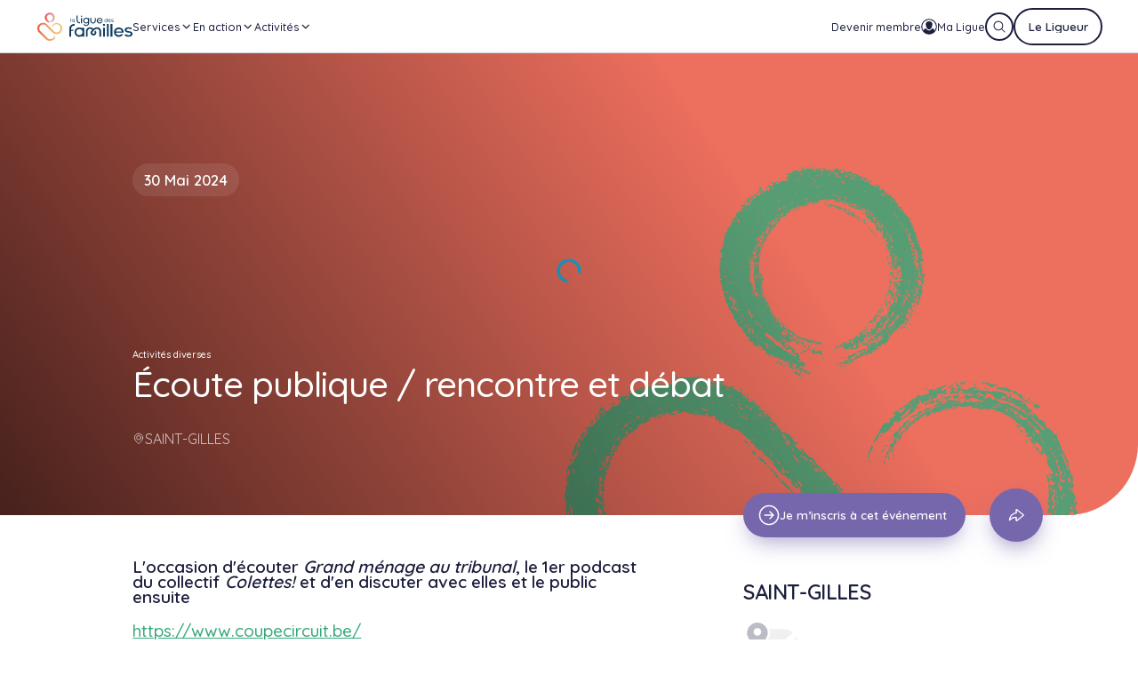

--- FILE ---
content_type: text/html; charset=UTF-8
request_url: https://liguedesfamilles.be/agenda/activites-diverses/activites-diverses-4787
body_size: 34287
content:
<!DOCTYPE html>
<html lang="fr-BE" style="--vh: 7.13px; --scrollbar-width: 0px;" transformed="self;v=1"><head><meta charset="utf-8"><meta name="csrf-token" content="zQYUaceLQ82RxiYnMRppzIm2oWIslzh2avtwcUlM">
    
    <title>Écoute publique / rencontre et débat</title><meta data-n-head="1" data-hid="og:type" name="og:type" property="og:type" content="website"><meta data-n-head="1" name="msapplication-TileColor" content="#da532c"><meta data-n-head="1" name="theme-color" content="#ffffff"><meta data-n-head="1" data-hid="twitter:card" name="twitter:card" content="summary"><link data-n-head="1" rel="icon" type="image/x-icon" href="https://liguedesfamilles.be/favicon.ico"><link data-n-head="1" rel="shortcut icon" type="image/x-icon" sizes="16x16 32x32" href="https://liguedesfamilles.be/favicon.ico"><link data-n-head="1" rel="icon" type="image/png" sizes="16x16" href="https://liguedesfamilles.be/favicon-16x16.png"><link data-n-head="1" rel="icon" type="image/png" sizes="32x32" href="https://liguedesfamilles.be/favicon-32x32.png"><link data-n-head="1" rel="icon" type="image/png" sizes="192x192" href="https://liguedesfamilles.be/android-chrome-192x192.png"><link data-n-head="1" rel="icon" type="image/png" sizes="512x512" href="https://liguedesfamilles.be/android-chrome-512x512.png"><link data-n-head="1" rel="apple-touch-icon" type="image/png" sizes="180x180" href="https://liguedesfamilles.be/apple-touch-icon.png"><link data-n-head="1" rel="manifest" href="https://liguedesfamilles.be/site.webmanifest"><link data-n-head="1" rel="mask-icon" color="#5bbad5" href="https://liguedesfamilles.be/safari-pinned-tab.svg"><base href="/">
  <style type="text/css">.error-page__inner{display:flex;justify-content:center;align-items:stretch;flex-direction:column;overflow:hidden;color:var(--color-alt)}@media screen and (max-width:1079px){.error-page__inner{min-height:100vh;min-height:calc(var(--vh, 1vh)*100)}}.error-page__content{padding-left:8.3333333333%;padding-right:8.3333333333%}.error-page .ui-title{--color:hsla(0,0%,100%,0.5)}.error-page .ui-text{--color:var(--color-alt)}@media screen and (min-width:1080px){.error-page__texts{max-width:58rem}}.error-page__texts p{font-weight:600;line-height:1;margin-bottom:4rem}@media screen and (max-width:1079px){.error-page__texts p{font-size:35px}}@media screen and (min-width:1080px){.error-page__texts p{font-size:36px}}@media only screen and (min-width:1080px)and (min-width:1080px){.error-page__texts p{font-size:calc(13.61658px + 2.07254vw)}}@media only screen and (min-width:1080px)and (min-width:1659px){.error-page__texts p{font-size:48px}}.error-page__text{margin:4rem 0}.error-page__mask{position:absolute;top:0;right:0;bottom:0;left:0;width:100%;height:100%;color:var(--bg);background-color:var(--color-alt);transform:scale(1.8) translate(15%,10%)}.error-page__links{display:flex}@media screen and (max-width:1079px){.error-page__links{flex-direction:column;grid-gap:2rem;gap:2rem}}@media screen and (min-width:1080px){.error-page__links{align-items:center;grid-gap:2rem;gap:2rem}}@media screen and (max-width:1079px){.error-page__links>*{display:block}}@media screen and (max-width:1079px){.error-page__link{display:block;margin-top:2rem}}.error-page__ornament{position:absolute;right:0;bottom:0;z-index:1;width:70rem;height:70rem;-o-object-fit:contain;object-fit:contain;transform:translate(15%,40%)}@media screen and (max-width:1079px){.error-page__ornament{width:40rem;height:40rem;transform:translate(25%,40%)}}</style><style type="text/css">.ui-image{--radius:1.5rem;display:flex;position:relative;width:100%;margin-left:auto;margin-right:auto}.ui-image:not(.transparent):not(.loaded){background-color:rgba(244,244,245,.1);background-image:url([data-uri]);background-repeat:no-repeat;background-position:50%}.ui-image.auto{height:100%}.ui-image.card{height:20rem}.ui-image.gallery{height:40rem}@media screen and (max-width:1079px){.ui-image.gallery{height:30rem}}.ui-image.itc{height:46rem}.ui-image.quote{height:17.5rem;width:17.5rem}@media screen and (max-width:767px){.ui-image.lg{height:24rem}}@media screen and (min-width:768px)and (max-width:1079px){.ui-image.lg{height:36rem}}@media screen and (min-width:1080px)and (max-width:1279px){.ui-image.lg{height:40rem}}@media screen and (min-width:1280px)and (max-width:1799px){.ui-image.lg{height:43rem}}@media screen and (min-width:1799px){.ui-image.lg{height:47rem}}.ui-image.fit{z-index:1}.ui-image.fit,.ui-image.fit-behind{position:absolute;top:0;left:0;width:100%;height:100%}.ui-image.fit-behind{z-index:-1}.ui-image.ad{height:21rem;max-width:52rem}.ui-image__container{display:flex;width:100%;min-height:100%;overflow:hidden}.ui-image__image{transition:opacity .7s cubic-bezier(.455,.03,.515,.955),transform 1.2s cubic-bezier(.455,.03,.515,.955);width:100%;-o-object-fit:cover;object-fit:cover}.ui-image__image--lazy,.ui-image__image--lazy+div{opacity:0;visibility:hidden;transform:translateZ(0)}.ui-image__image--lazy+div[lazy=loaded],.ui-image__image--lazy+div[lazy=loaded]+div,.ui-image__image--lazy[lazy=loaded],.ui-image__image--lazy[lazy=loaded]+div{opacity:1;visibility:visible;transform:translateZ(0)}.ui-image__image--lazy+div[lazy=error],.ui-image__image--lazy+div[lazy=error]+div,.ui-image__image--lazy[lazy=error],.ui-image__image--lazy[lazy=error]+div{-o-object-fit:none;object-fit:none;visibility:visible;opacity:1;transform:translateZ(0)}.ui-image.credit{margin-bottom:2rem}.ui-image__credit{position:absolute;bottom:-2rem;right:1.5rem}@media screen and (max-width:1079px){.ui-image__credit{font-size:11px}}@media screen and (min-width:1080px){.ui-image__credit{font-size:8.25px}}@media only screen and (min-width:1080px)and (min-width:1080px){.ui-image__credit{font-size:calc(3.12047px + .47496vw)}}@media only screen and (min-width:1080px)and (min-width:1659px){.ui-image__credit{font-size:11px}}.ui-image.hover:hover .ui-image__image{transform:scale(1.1) translateZ(0)}.ui-image.rounded .ui-image__container{border-radius:var(--radius);overflow:hidden;transform:translateZ(0)}.ui-image.contain .ui-image__image{-o-object-fit:contain;object-fit:contain}</style><style type="text/css">.ui-gradient{position:absolute;top:0;right:0;bottom:0;left:0;z-index:1;pointer-events:none}.ui-gradient.default{background-image:linear-gradient(56deg,rgba(0,0,0,.7),transparent 66%)}.ui-gradient.hero-dossier{background-image:linear-gradient(45deg,rgba(0,0,0,.7),transparent 100%)}.ui-gradient.article{background-image:linear-gradient(10deg,rgba(0,0,0,.7),transparent 66%)}.ui-gradient.page{background-image:linear-gradient(10deg,rgba(0,0,0,.25),transparent 50%)}.ui-gradient.ad{background-image:linear-gradient(30deg,transparent,rgba(0,0,0,.7) 66%)}.ui-gradient.flux{background-image:linear-gradient(34deg,rgba(var(--rgb),1),rgba(var(--rgb),0))}@media screen and (min-width:1080px){.ui-gradient.my-ligueur{background-image:linear-gradient(90deg,#005098 0,#005098 50%,rgba(0,80,152,0) 90%,rgba(0,80,152,0))}}@media screen and (max-width:1079px){.ui-gradient.my-ligueur{background-image:linear-gradient(30deg,rgba(0,80,152,.75),rgba(0,80,152,.9))}}.ui-gradient.private{top:auto;height:50vh;z-index:-1;background-image:linear-gradient(0deg,#fff 10rem,hsla(0,0%,100%,0))}</style><style type="text/css">.ui-title{color:var(--color);transition:color .4s cubic-bezier(.455,.03,.515,.955);letter-spacing:-.025em;line-height:1;margin-bottom:1em}.ui-title.default,.ui-title.lg,.ui-title.xl,.ui-title.xxl{font-weight:500}.ui-title.md,.ui-title.sm,.ui-title.xs,.ui-title.xxs{font-weight:600}.ui-title.xxl{line-height:.95;margin-bottom:.5em}@media screen and (max-width:1079px){.ui-title.xxl{font-size:46px}}@media screen and (min-width:1080px){.ui-title.xxl{font-size:72.75px}}@media only screen and (min-width:1080px)and (min-width:1080px){.ui-title.xxl{font-size:calc(27.51684px + 4.18826vw)}}@media only screen and (min-width:1080px)and (min-width:1659px){.ui-title.xxl{font-size:97px}}.ui-title.xl{margin-bottom:.75em}@media screen and (max-width:1079px){.ui-title.xl{font-size:36px}}@media screen and (min-width:1080px){.ui-title.xl{font-size:40.5px}}@media only screen and (min-width:1080px)and (min-width:1080px){.ui-title.xl{font-size:calc(15.31865px + 2.33161vw)}}@media only screen and (min-width:1080px)and (min-width:1659px){.ui-title.xl{font-size:54px}}.ui-title.lg{margin-bottom:.875em}@media screen and (max-width:1079px){.ui-title.lg{font-size:36px}}@media screen and (min-width:1080px){.ui-title.lg{font-size:36px}}@media only screen and (min-width:1080px)and (min-width:1080px){.ui-title.lg{font-size:calc(13.61658px + 2.07254vw)}}@media only screen and (min-width:1080px)and (min-width:1659px){.ui-title.lg{font-size:48px}}.ui-title.default{margin-bottom:.9375em}@media screen and (max-width:1079px){.ui-title.default{font-size:28px}}@media screen and (min-width:1080px){.ui-title.default{font-size:25.5px}}@media only screen and (min-width:1080px)and (min-width:1080px){.ui-title.default{font-size:calc(9.64508px + 1.46805vw)}}@media only screen and (min-width:1080px)and (min-width:1659px){.ui-title.default{font-size:34px}}@media screen and (max-width:1079px){.ui-title.md{font-size:22px}}@media screen and (min-width:1080px){.ui-title.md{font-size:21px}}@media only screen and (min-width:1080px)and (min-width:1080px){.ui-title.md{font-size:calc(7.94301px + 1.20898vw)}}@media only screen and (min-width:1080px)and (min-width:1659px){.ui-title.md{font-size:28px}}.ui-title.sm{margin-bottom:3rem;line-height:1.1}@media screen and (max-width:1079px){.ui-title.sm{font-size:20px}}@media screen and (min-width:1080px){.ui-title.sm{font-size:18px}}@media only screen and (min-width:1080px)and (min-width:1080px){.ui-title.sm{font-size:calc(6.80829px + 1.03627vw)}}@media only screen and (min-width:1080px)and (min-width:1659px){.ui-title.sm{font-size:24px}}.ui-title.xs{margin-bottom:1rem}@media screen and (max-width:1079px){.ui-title.xs{font-size:16px}}@media screen and (min-width:1080px){.ui-title.xs{font-size:15px}}@media only screen and (min-width:1080px)and (min-width:1080px){.ui-title.xs{font-size:calc(5.67358px + .86356vw)}}@media only screen and (min-width:1080px)and (min-width:1659px){.ui-title.xs{font-size:20px}}.ui-title.xxs{margin-bottom:.75rem}@media screen and (max-width:1079px){.ui-title.xxs{font-size:16px}}@media screen and (min-width:1080px){.ui-title.xxs{font-size:13.5px}}@media only screen and (min-width:1080px)and (min-width:1080px){.ui-title.xxs{font-size:calc(5.10622px + .7772vw)}}@media only screen and (min-width:1080px)and (min-width:1659px){.ui-title.xxs{font-size:18px}}.ui-title.account{font-weight:500;padding-top:0;line-height:1.1;letter-spacing:-.61px;margin-bottom:2rem}@media screen and (max-width:1079px){.ui-title.account{font-size:20px}}@media screen and (min-width:1080px){.ui-title.account{font-size:22.5px}}@media only screen and (min-width:1080px)and (min-width:1080px){.ui-title.account{font-size:calc(8.51036px + 1.29534vw)}}@media only screen and (min-width:1080px)and (min-width:1659px){.ui-title.account{font-size:30px}}.ui-title.no-margin{margin:0}.ui-title.regular{font-weight:400}.ui-title small{font-weight:500;opacity:.3}@media screen and (max-width:1079px){.ui-title small{font-size:16px}}@media screen and (min-width:1080px){.ui-title small{font-size:12px}}@media only screen and (min-width:1080px)and (min-width:1080px){.ui-title small{font-size:calc(4.53886px + .69085vw)}}@media only screen and (min-width:1080px)and (min-width:1659px){.ui-title small{font-size:16px}}</style><style type="text/css">.ui-button{transition-property:background-color,color,border;transition-delay:0ms;transition-duration:.3s;transition-timing-function:cubic-bezier(.455,.03,.515,.955);will-change:background-color,color,border;min-height:var(--size);grid-gap:var(--gap);gap:var(--gap);border-radius:20rem;display:inline-flex;align-items:center;overflow:hidden;position:relative;text-align:left;font-weight:600;padding-left:2rem;padding-right:2rem;--size:5rem;--gap:1.3rem}@media screen and (max-width:1079px){.ui-button{font-size:16px}}@media screen and (min-width:1080px){.ui-button{font-size:12px}}@media only screen and (min-width:1080px)and (min-width:1080px){.ui-button{font-size:calc(4.53886px + .69085vw)}}@media only screen and (min-width:1080px)and (min-width:1659px){.ui-button{font-size:16px}}.ui-button--has-icon{padding-left:1.5rem}.ui-button--has-chevron{padding-right:6rem}.ui-button--xs{padding-left:1.5rem;padding-right:1.5rem;--size:3.6rem;--gap:1rem}@media screen and (max-width:1079px){.ui-button--xs{font-size:15px}}@media screen and (min-width:1080px){.ui-button--xs{font-size:11.25px}}@media only screen and (min-width:1080px)and (min-width:1080px){.ui-button--xs{font-size:calc(4.25518px + .64767vw)}}@media only screen and (min-width:1080px)and (min-width:1659px){.ui-button--xs{font-size:15px}}.ui-button--xs:is(.ui-button--has-icon){padding-right:1.5rem;padding-left:.5rem}.ui-button--sm{padding-left:1.5rem;padding-right:1.5rem;--size:4.2rem;--gap:1rem}.ui-button--sm:is(.ui-button--has-icon){padding-left:1rem;padding-right:1.5rem}.ui-button--sm:is(.ui-button--has-chevron){padding-left:1rem;padding-right:5.5rem;--gap:1rem}.ui-button--lg{padding-left:3rem;padding-right:3rem;font-weight:700;--size:7rem;--gap:1.4rem}@media screen and (max-width:1079px){.ui-button--lg{font-size:16px}}@media screen and (min-width:1080px){.ui-button--lg{font-size:12px}}@media only screen and (min-width:1080px)and (min-width:1080px){.ui-button--lg{font-size:calc(4.53886px + .69085vw)}}@media only screen and (min-width:1080px)and (min-width:1659px){.ui-button--lg{font-size:16px}}.ui-button--full{display:flex;width:100%}.ui-button__icon{flex-shrink:0;transition:transform .2s cubic-bezier(.455,.03,.515,.955);z-index:1;color:currentColor}.ui-button__text{flex:1;line-height:1.1;-webkit-line-clamp:2;display:-webkit-box;-webkit-box-orient:vertical;overflow:hidden}.ui-button:not(.overlay):not(.white):not(.login) .ui-button__icon.primary{color:var(--color-primary)}.ui-button:not(.overlay):not(.white):not(.login) .ui-button__icon.secondary{color:var(--color-secondary)}.ui-button:not(.overlay):not(.white):not(.login) .ui-button__icon.blue-light{color:var(--color-blue-light)}.ui-button small{opacity:.6}@media screen and (max-width:1079px){.ui-button small{font-size:12px}}@media screen and (min-width:1080px){.ui-button small{font-size:9px}}@media only screen and (min-width:1080px)and (min-width:1080px){.ui-button small{font-size:calc(3.40415px + .51813vw)}}@media only screen and (min-width:1080px)and (min-width:1659px){.ui-button small{font-size:12px}}.ui-button__chevron{position:absolute;right:2rem}.ui-button.is-loading .ui-button__icon{transition-property:transform;-webkit-animation-name:spin;animation-name:spin;-webkit-animation-iteration-count:infinite;animation-iteration-count:infinite;-webkit-animation-timing-function:linear;animation-timing-function:linear;-webkit-animation-duration:1.25s;animation-duration:1.25s}.ui-button:disabled{cursor:not-allowed;opacity:.5}.ui-button+.ui-button:not(.ui-button--full){margin-left:1rem}.ui-button{color:#1c1f3d;background-color:transparent;border:1.5px solid #1c1f3d}.ui-button.fill,.ui-button:not(:disabled).active,.ui-button:not(:disabled):hover{color:#fff;background-color:#1c1f3d;border:1.5px solid #1c1f3d}.ui-button.fill:not(:disabled).active,.ui-button.fill:not(:disabled):hover{color:#1c1f3d;background-color:#fff;border:1.5px solid #fff}.ui-button.white{color:#fff;border:1.5px solid #fff}.ui-button.white:not(:disabled).active,.ui-button.white:not(:disabled):hover{color:#1c1f3d;background-color:#fff;border:1.5px solid #fff}.ui-button.fill-white{color:#fff;border:1.5px solid transparent;background-color:hsla(0,0%,100%,.2)}.ui-button.fill-white:not(:disabled).active,.ui-button.fill-white:not(:disabled):hover{border:1.5px solid transparent;background-color:rgba(28,31,61,.2)}.ui-button.overlay{color:#fff;background-color:hsla(0,0%,100%,.08);border:1.5px solid #fff;-webkit-backdrop-filter:blur(4px);backdrop-filter:blur(4px)}.ui-button.overlay:not(:disabled).active,.ui-button.overlay:not(:disabled):hover{color:#1c1f3d;background-color:#fff;border:1.5px solid #fff}.ui-button.red{color:#ec604d;border:1.5px solid #ec604d}.ui-button.red:not(:disabled).active,.ui-button.red:not(:disabled):hover{color:#fff;background-color:#ec604d;border:1.5px solid #ec604d}.ui-button.fill-red{color:#fff;border:1.5px solid transparent;background-color:var(--color-red)}.ui-button.fill-red:not(:disabled).active,.ui-button.fill-red:not(:disabled):hover{border:1.5px solid var(--color-red);color:var(--color-red);background-color:transparent}.ui-button.fill-blue{color:#fff;border:1.5px solid transparent;background-color:var(--color-blue-medium)}.ui-button.fill-blue:not(:disabled).active,.ui-button.fill-blue:not(:disabled):hover{border:1.5px solid var(--color-blue-medium);color:var(--color-blue-medium);background-color:transparent}.ui-button.fill-blue-light{color:#fff;border:1.5px solid transparent;background-color:var(--color-blue-light)}.ui-button.fill-blue-light:not(:disabled).active,.ui-button.fill-blue-light:not(:disabled):hover{border:1.5px solid var(--color-blue-light);color:var(--color-blue-light);background-color:transparent}.ui-button.login{color:#fff;background-color:#005098;border:1.5px solid #005098}@media screen and (max-width:1079px){.ui-button.login{width:100%}.ui-button.login .ui-button__icon{position:absolute;left:1.2rem}.ui-button.login .ui-button__text{text-align:center}}.ui-button.login:not(:disabled).active,.ui-button.login:not(:disabled):hover{color:#005098;background-color:#fff;border:1.5px solid #005098}.ui-button.blue{transition-property:background-color,color,border,box-shadow;transition-delay:0ms;transition-duration:.3s;transition-timing-function:cubic-bezier(.455,.03,.515,.955);will-change:background-color,color,border,box-shadow;box-shadow:0 1rem 2.6rem -.7rem rgba(0,80,152,.39);color:#fff;background-color:#1a62a2;border:1.5px solid #1a62a2}@media screen and (max-width:1079px){.ui-button.blue{justify-content:center}}.ui-button.blue .ui-button__icon{height:1.8rem;width:1.8rem}.ui-button.blue:not(:disabled).active,.ui-button.blue:not(:disabled):hover{box-shadow:0 1rem 2.6rem -.7rem rgba(0,80,152,0);background-color:#005098;border:1.5px solid #005098}.ui-button.checkbox{border:1.5px solid var(--border);font-weight:500}.ui-button.checkbox:not(:disabled).active,.ui-button.checkbox:not(:disabled):hover{background-color:var(--color-red);border-color:var(--color-red)}.ui-button.warning{border-color:transparent;color:var(--color-red)}.ui-button.warning:not(:disabled).active,.ui-button.warning:not(:disabled):hover{background-color:var(--color-red);border-color:var(--color-red);color:var(--color-alt)}.ui-button.purple{transition-property:background-color,color,border,box-shadow;transition-delay:0ms;transition-duration:.3s;transition-timing-function:cubic-bezier(.455,.03,.515,.955);will-change:background-color,color,border,box-shadow;color:#fff;border:1.5px solid transparent;background-color:var(--color-purple);box-shadow:0 1rem 2.6rem -.7rem rgba(118,102,171,.66)}.ui-button.purple:not(:disabled).active,.ui-button.purple:not(:disabled):hover{box-shadow:0 0 0 0 rgba(118,102,171,.33);border:1.5px solid var(--color-purple);color:var(--color-purple);background-color:var(--bg)}.ui-button.link{transition-property:opacity;transition-delay:0ms;transition-duration:.3s;transition-timing-function:cubic-bezier(.455,.03,.515,.955);will-change:opacity;font-weight:600;opacity:.4;border-color:transparent;text-decoration:underline;padding:0}@media screen and (max-width:1079px){.ui-button.link{font-size:15px}}@media screen and (min-width:1080px){.ui-button.link{font-size:11.25px}}@media only screen and (min-width:1080px)and (min-width:1080px){.ui-button.link{font-size:calc(4.25518px + .64767vw)}}@media only screen and (min-width:1080px)and (min-width:1659px){.ui-button.link{font-size:15px}}.ui-button.link:not(:disabled).active,.ui-button.link:not(:disabled):hover{border:1.5px solid transparent;color:#1c1f3d;opacity:.8;background-color:transparent}.ui-button.dominant{color:#fff;border:1.5px solid transparent;background-color:var(--dominant)}.ui-button.dominant:not(:disabled).active,.ui-button.dominant:not(:disabled):hover{border:1.5px solid var(--dominant);color:var(--dominant);background-color:var(--bg)}</style><style type="text/css">.ui-icon{transition-property:color,transform,opacity;transition-delay:0ms;transition-duration:.3s;transition-timing-function:cubic-bezier(.455,.03,.515,.955);will-change:color,transform,opacity;--icon-size:2.4rem;width:var(--icon-size);height:var(--icon-size);flex:0 0 var(--icon-size);color:inherit}.ui-icon--xxs{--icon-size:1rem}.ui-icon--xs{--icon-size:1.4rem}.ui-icon--sm{--icon-size:1.8rem}.ui-icon--md{--icon-size:2rem}.ui-icon--ml{--icon-size:3rem}.ui-icon--button{--icon-size:3.2rem}.ui-icon--lg{--icon-size:4rem}.ui-icon--xl{--icon-size:5rem}.ui-icon--xxl{--icon-size:6.5rem}</style><style type="text/css">.ui-link{font-weight:500;transition:color .4s cubic-bezier(.455,.03,.515,.955);color:var(--color);text-decoration:underline}@media screen and (max-width:1079px){.ui-link{font-size:11px}}@media screen and (min-width:1080px){.ui-link{font-size:9.75px}}@media only screen and (min-width:1080px)and (min-width:1080px){.ui-link{font-size:calc(3.68782px + .56131vw)}}@media only screen and (min-width:1080px)and (min-width:1659px){.ui-link{font-size:13px}}.ui-link:hover{--color:var(--color-primary)}.ui-link--itc{font-weight:600}@media screen and (max-width:1079px){.ui-link--itc{font-size:15px}}@media screen and (min-width:1080px){.ui-link--itc{font-size:11.25px}}@media only screen and (min-width:1080px)and (min-width:1080px){.ui-link--itc{font-size:calc(4.25518px + .64767vw)}}@media only screen and (min-width:1080px)and (min-width:1659px){.ui-link--itc{font-size:15px}}.ui-link--footer{font-weight:500;text-decoration:none}@media screen and (max-width:1079px){.ui-link--footer{font-size:15px}}@media screen and (min-width:1080px){.ui-link--footer{font-size:11.25px}}@media only screen and (min-width:1080px)and (min-width:1080px){.ui-link--footer{font-size:calc(4.25518px + .64767vw)}}@media only screen and (min-width:1080px)and (min-width:1659px){.ui-link--footer{font-size:15px}}.ui-link--footer-alt{font-weight:500;text-decoration:none;opacity:.5}@media screen and (max-width:1079px){.ui-link--footer-alt{font-size:15px}}@media screen and (min-width:1080px){.ui-link--footer-alt{font-size:11.25px}}@media only screen and (min-width:1080px)and (min-width:1080px){.ui-link--footer-alt{font-size:calc(4.25518px + .64767vw)}}@media only screen and (min-width:1080px)and (min-width:1659px){.ui-link--footer-alt{font-size:15px}}.ui-link--footer-bottom{opacity:.9}.ui-link--footer-bottom-alt{font-weight:700;opacity:1;text-decoration:none}@media screen and (max-width:1079px){.ui-link--footer-bottom-alt{font-size:13px}}@media screen and (min-width:1080px){.ui-link--footer-bottom-alt{font-size:9.75px}}@media only screen and (min-width:1080px)and (min-width:1080px){.ui-link--footer-bottom-alt{font-size:calc(3.68782px + .56131vw)}}@media only screen and (min-width:1080px)and (min-width:1659px){.ui-link--footer-bottom-alt{font-size:13px}}.ui-link--header-top{font-weight:500;transition-property:color;transition-delay:0ms;transition-duration:opacity;transition-timing-function:cubic-bezier(.455,.03,.515,.955);will-change:color;text-decoration:none;opacity:.7}@media screen and (max-width:1079px){.ui-link--header-top{font-size:12px}}@media screen and (min-width:1080px){.ui-link--header-top{font-size:9px}}@media only screen and (min-width:1080px)and (min-width:1080px){.ui-link--header-top{font-size:calc(3.40415px + .51813vw)}}@media only screen and (min-width:1080px)and (min-width:1659px){.ui-link--header-top{font-size:12px}}.ui-link--header-top.nuxt-link-active,.ui-link--header-top:hover{opacity:1;--color:var(--color-alt)}.ui-link--header-bottom{font-weight:500;text-decoration:none;height:100%;display:flex;align-items:center;position:relative;line-height:1.1;text-align:center}@media screen and (max-width:1079px){.ui-link--header-bottom{font-size:16px}}@media screen and (min-width:1080px){.ui-link--header-bottom{font-size:11.25px}}@media only screen and (min-width:1080px)and (min-width:1080px){.ui-link--header-bottom{font-size:calc(4.25518px + .64767vw)}}@media only screen and (min-width:1080px)and (min-width:1659px){.ui-link--header-bottom{font-size:15px}}@media screen and (max-width:1079px){.ui-link--header-bottom{transition-property:all;transition-delay:0ms;transition-duration:.3s;transition-timing-function:cubic-bezier(.455,.03,.515,.955);will-change:all;display:flex;justify-content:space-between;align-items:center;height:5rem;opacity:.5}.ui-link--header-bottom:hover{color:#1c1f3d;opacity:1}}.ui-link--menu,.ui-link--menu-alt{font-weight:500;display:flex;justify-content:center;align-items:center;transition-property:opacity,color;transition-delay:0ms;transition-duration:.3s;transition-timing-function:cubic-bezier(.455,.03,.515,.955);will-change:opacity,color;position:relative;grid-gap:1rem;gap:1rem;text-decoration:none}@media screen and (max-width:1079px){.ui-link--menu,.ui-link--menu-alt{display:block;padding:1rem 0;font-weight:600}}@media screen and (min-width:1080px){.ui-link--menu,.ui-link--menu-alt{height:100%}}@media screen and (max-width:1079px){.ui-link--menu,.ui-link--menu-alt{font-size:15px}}@media screen and (min-width:1080px){.ui-link--menu,.ui-link--menu-alt{font-size:11.25px}}@media only screen and (min-width:1080px)and (min-width:1080px){.ui-link--menu,.ui-link--menu-alt{font-size:calc(4.25518px + .64767vw)}}@media only screen and (min-width:1080px)and (min-width:1659px){.ui-link--menu,.ui-link--menu-alt{font-size:15px}}.ui-link--menu-alt:after,.ui-link--menu:after{transition-property:height;transition-delay:0ms;transition-duration:.3s;transition-timing-function:cubic-bezier(.455,.03,.515,.955);will-change:height;content:"";position:absolute;bottom:0;left:0;right:0;height:0;background-color:var(--color-active)}.ui-link--menu-alt.nuxt-link-active,.ui-link--menu-alt:hover,.ui-link--menu.nuxt-link-active,.ui-link--menu:hover{--color:var(--color-active)}.ui-link--menu-alt.nuxt-link-active:after,.ui-link--menu-alt:hover:after,.ui-link--menu.nuxt-link-active:after,.ui-link--menu:hover:after{height:2px}.ui-link--menu-alt{color:var(--color-blue-light)}.ui-link--menu-alt,.ui-link--menu-secondary{display:flex;justify-content:center;align-items:center}.ui-link--menu-secondary{font-weight:500;grid-gap:1rem;gap:1rem;text-decoration:none}@media screen and (max-width:1079px){.ui-link--menu-secondary{display:flex;justify-content:space-between;align-items:center;padding:1rem 4rem;width:100%;height:4.5rem;color:#8e8f9e;font-size:16px}}@media screen and (min-width:1080px){.ui-link--menu-secondary{font-size:11.25px}}@media only screen and (min-width:1080px)and (min-width:1080px){.ui-link--menu-secondary{font-size:calc(4.25518px + .64767vw)}}@media only screen and (min-width:1080px)and (min-width:1659px){.ui-link--menu-secondary{font-size:15px}}@media screen and (max-width:1079px){.ui-link--hero{font-size:16px}}@media screen and (min-width:1080px){.ui-link--hero{font-size:12px}}@media only screen and (min-width:1080px)and (min-width:1080px){.ui-link--hero{font-size:calc(4.53886px + .69085vw)}}@media only screen and (min-width:1080px)and (min-width:1659px){.ui-link--hero{font-size:16px}}.ui-link--error{--color:hsla(0,0%,100%,0.5);text-underline-offset:1rem}@media screen and (max-width:1079px){.ui-link--error{font-size:15px}}@media screen and (min-width:1080px){.ui-link--error{font-size:11.25px}}@media only screen and (min-width:1080px)and (min-width:1080px){.ui-link--error{font-size:calc(4.25518px + .64767vw)}}@media only screen and (min-width:1080px)and (min-width:1659px){.ui-link--error{font-size:15px}}.ui-link--non-member{display:flex;justify-content:flex-start;align-items:center;padding-left:2rem;padding-right:2rem;font-weight:600;height:5rem;color:#a4a5b1}@media screen and (max-width:1079px){.ui-link--non-member{font-size:15px}}@media screen and (min-width:1080px){.ui-link--non-member{font-size:11.25px}}@media only screen and (min-width:1080px)and (min-width:1080px){.ui-link--non-member{font-size:calc(4.25518px + .64767vw)}}@media only screen and (min-width:1080px)and (min-width:1659px){.ui-link--non-member{font-size:15px}}.ui-link--non-member:hover{color:#494c64}</style><style type="text/css">.ui-container{--radius:6rem;--pad:0rem;width:100%;position:relative}@media screen and (max-width:1079px){.ui-container{--radius:3rem}}.ui-container.xl-radius{--radius:8rem}@media screen and (max-width:1079px){.ui-container.xl-radius{--radius:3rem}}@media screen and (max-width:1079px){.ui-container.mobile-xl-radius{--radius:6rem}}.ui-container__inner{position:relative;width:100%;max-width:192rem;margin:0 auto;padding:var(--pad) var(--gutter);overflow:hidden;z-index:1}.ui-container__inner.padded{--pad:3rem}@media screen and (min-width:1080px){.ui-container__inner.padded{--pad:7rem}}@media screen and (min-width:1080px){.ui-container__inner.fullwidth{--gutter:4rem}}.ui-container__inner.fullheight{min-height:calc(100vh - var(--header-margin))}.ui-container__inner.top-left{border-top-left-radius:var(--radius)}.ui-container__inner.top-right{border-top-right-radius:var(--radius)}.ui-container__inner.bottom-left{border-bottom-left-radius:var(--radius)}.ui-container__inner.bottom-right{border-bottom-right-radius:var(--radius)}.ui-container__content{width:100%}.ui-container__bg{--offset:0rem;z-index:0;position:absolute;top:0;right:var(--offset);bottom:0;left:var(--offset);overflow:hidden}@media screen and (min-width:1919px){.ui-container__bg{top:0;right:calc(50vw - var(--scrollbar-width)/2 - 96rem + var(--offset));bottom:0;left:calc(50vw - var(--scrollbar-width)/2 - 96rem + var(--offset))}}.ui-container__bg--right{right:0}.ui-container__bg--left{left:0}.ui-container__bg--both{left:0;right:0}.ui-container__bg.top-left{border-top-left-radius:var(--radius)}.ui-container__bg.top-right{border-top-right-radius:var(--radius)}.ui-container__bg.bottom-left{border-bottom-left-radius:var(--radius)}.ui-container__bg.bottom-right{border-bottom-right-radius:var(--radius)}@media screen and (min-width:1080px){.ui-container__bg.tight{--offset:var(--gutter)}}.ui-container__bg--over-bottom{bottom:var(--overlap-offset)}.ui-container__bg--over-top{top:var(--overlap-offset)}.ui-container__bg--over-both{bottom:var(--overlap-offset);top:var(--overlap-offset)}.ui-container--cancel-bottom{margin-bottom:calc(var(--blocks-gap)*-1)}.ui-container--cancel-both,.ui-container--cancel-top{margin-top:calc(var(--blocks-gap)*-1)}.ui-container--cancel-both{margin-bottom:calc(var(--blocks-gap)*-1)}</style><style type="text/css">.nuxt-progress{position:fixed;top:0;left:0;right:0;height:2px;width:0;opacity:1;transition:width .1s,opacity .4s;background-color:#fff;z-index:999999}.nuxt-progress.nuxt-progress-notransition{transition:none}.nuxt-progress-failed{background-color:red}</style><style type="text/css">a,abbr,acronym,address,applet,article,aside,audio,b,big,blockquote,body,canvas,caption,center,cite,code,dd,del,details,dfn,div,dl,dt,em,embed,fieldset,figcaption,figure,footer,form,h1,h2,h3,h4,h5,h6,header,hgroup,hr,html,i,iframe,img,ins,kbd,label,legend,li,mark,menu,nav,object,ol,output,p,pre,q,ruby,s,samp,section,small,span,strike,strong,sub,summary,sup,table,tbody,td,tfoot,th,thead,time,tr,tt,u,ul,var,video{margin:0;padding:0;font-family:inherit;font-style:inherit;font-size:inherit;font-weight:inherit;border:0;border-radius:0}ol,ul{list-style:none}blockquote,q{quotes:none}blockquote:after,blockquote:before,q:after,q:before{content:"";content:none}button,input,select,textarea{font-family:inherit;font-style:inherit;font-size:inherit;font-weight:inherit;border:0;-webkit-appearance:none;-moz-appearance:none;appearance:none}/*! normalize.css v8.0.1 | MIT License | github.com/necolas/normalize.css */html{line-height:1.15;-webkit-text-size-adjust:100%}main{display:block}h1{font-size:2em}hr{box-sizing:content-box;height:0;overflow:visible}pre{font-family:monospace,monospace;font-size:1em}a{background-color:transparent}abbr[title]{border-bottom:none;text-decoration:underline;-webkit-text-decoration:underline dotted;text-decoration:underline dotted}b,strong{font-weight:bolder}code,kbd,samp{font-family:monospace,monospace;font-size:1em}small{font-size:80%}sub,sup{font-size:75%;line-height:0;position:relative;vertical-align:baseline}sub{bottom:-.25em}sup{top:-.5em}img{border-style:none}button,input,optgroup,select,textarea{font-family:inherit;font-size:100%;line-height:1.15}button,input{overflow:visible}[type=button],[type=reset],[type=submit],button{-webkit-appearance:button}fieldset{padding:.35em .75em .625em}legend{box-sizing:border-box;color:inherit;display:table;max-width:100%;white-space:normal}progress{vertical-align:baseline}[type=checkbox],[type=radio]{box-sizing:border-box;padding:0}[type=number]::-webkit-inner-spin-button,[type=number]::-webkit-outer-spin-button{height:auto}[type=search]{-webkit-appearance:textfield;outline-offset:-2px}[type=search]::-webkit-search-decoration{-webkit-appearance:none}::-webkit-file-upload-button{-webkit-appearance:button;font:inherit}details{display:block}summary{display:list-item}[hidden],template{display:none}body{-webkit-backface-visibility:hidden}.animated{-webkit-animation-duration:.5s;animation-duration:.5s;-webkit-animation-fill-mode:both;animation-fill-mode:both}.animated.infinite{-webkit-animation-iteration-count:infinite;animation-iteration-count:infinite}.animated.hinge{-webkit-animation-duration:1s;animation-duration:1s}.animated.bounceIn,.animated.bounceOut,.animated.flipOutX,.animated.flipOutY{-webkit-animation-duration:375ms;animation-duration:375ms}.animated.linear{-webkit-animation-timing-function:linear;animation-timing-function:linear}.animated.out{-webkit-animation-timing-function:cubic-bezier(.25,.46,.45,.94);animation-timing-function:cubic-bezier(.25,.46,.45,.94)}.animated.in{-webkit-animation-timing-function:cubic-bezier(.55,.085,.68,.53);animation-timing-function:cubic-bezier(.55,.085,.68,.53)}@media screen and (max-width:1079px){.animated.lg-up{-webkit-animation:none;animation:none}}@-webkit-keyframes bounce{0%,20%,50%,80%,to{transform:translateY(0)}40%{transform:translateY(-150px)}60%{transform:translateY(-75px)}}@keyframes bounce{0%,20%,50%,80%,to{transform:translateY(0)}40%{transform:translateY(-150px)}60%{transform:translateY(-75px)}}.bounce{-webkit-animation-name:bounce;animation-name:bounce}@-webkit-keyframes flash{0%,50%,to{opacity:1}25%,75%{opacity:0}}@keyframes flash{0%,50%,to{opacity:1}25%,75%{opacity:0}}.flash{-webkit-animation-name:flash;animation-name:flash}@-webkit-keyframes pulse{0%{transform:scale(1)}50%{transform:scale(1.1)}to{transform:scale(1)}}@keyframes pulse{0%{transform:scale(1)}50%{transform:scale(1.1)}to{transform:scale(1)}}.pulse{-webkit-animation-name:pulse;animation-name:pulse}@-webkit-keyframes rubberBand{0%{transform:scaleX(1)}30%{transform:scale3d(1.25,.75,1)}40%{transform:scale3d(.75,1.25,1)}50%{transform:scale3d(1.15,.85,1)}65%{transform:scale3d(.95,1.05,1)}75%{transform:scale3d(1.05,.95,1)}to{transform:scaleX(1)}}@keyframes rubberBand{0%{transform:scaleX(1)}30%{transform:scale3d(1.25,.75,1)}40%{transform:scale3d(.75,1.25,1)}50%{transform:scale3d(1.15,.85,1)}65%{transform:scale3d(.95,1.05,1)}75%{transform:scale3d(1.05,.95,1)}to{transform:scaleX(1)}}.rubberBand{-webkit-animation-name:rubberBand;animation-name:rubberBand}@-webkit-keyframes shake{0%,to{transform:translateX(0)}10%,30%,50%,70%,90%{transform:translateX(-50px)}20%,40%,60%,80%{transform:translateX(50px)}}@keyframes shake{0%,to{transform:translateX(0)}10%,30%,50%,70%,90%{transform:translateX(-50px)}20%,40%,60%,80%{transform:translateX(50px)}}.shake{-webkit-animation-name:shake;animation-name:shake}@-webkit-keyframes swing{20%{transform:rotate(15deg)}40%{transform:rotate(-10deg)}60%{transform:rotate(5deg)}80%{transform:rotate(-5deg)}to{transform:rotate(0deg)}}@keyframes swing{20%{transform:rotate(15deg)}40%{transform:rotate(-10deg)}60%{transform:rotate(5deg)}80%{transform:rotate(-5deg)}to{transform:rotate(0deg)}}.swing{transform-origin:top center;-webkit-animation-name:swing;animation-name:swing}@-webkit-keyframes wiggle{0%{transform:skewX(9deg)}10%{transform:skewX(-8deg)}20%{transform:skewX(7deg)}30%{transform:skewX(-6deg)}40%{transform:skewX(5deg)}50%{transform:skewX(-4deg)}60%{transform:skewX(3deg)}70%{transform:skewX(-2deg)}80%{transform:skewX(1deg)}90%{transform:skewX(0deg)}to{transform:skewX(0deg)}}@keyframes wiggle{0%{transform:skewX(9deg)}10%{transform:skewX(-8deg)}20%{transform:skewX(7deg)}30%{transform:skewX(-6deg)}40%{transform:skewX(5deg)}50%{transform:skewX(-4deg)}60%{transform:skewX(3deg)}70%{transform:skewX(-2deg)}80%{transform:skewX(1deg)}90%{transform:skewX(0deg)}to{transform:skewX(0deg)}}.wiggle{-webkit-animation-name:wiggle;animation-name:wiggle;-webkit-animation-timing-function:ease-in;animation-timing-function:ease-in}@-webkit-keyframes wobble{0%{transform:translateX(0)}15%{transform:translateX(-25%) rotate(-5deg)}30%{transform:translateX(20%) rotate(3deg)}45%{transform:translateX(-15%) rotate(-3deg)}60%{transform:translateX(10%) rotate(2deg)}75%{transform:translateX(-5%) rotate(-1deg)}to{transform:translateX(0)}}@keyframes wobble{0%{transform:translateX(0)}15%{transform:translateX(-25%) rotate(-5deg)}30%{transform:translateX(20%) rotate(3deg)}45%{transform:translateX(-15%) rotate(-3deg)}60%{transform:translateX(10%) rotate(2deg)}75%{transform:translateX(-5%) rotate(-1deg)}to{transform:translateX(0)}}.wobble{-webkit-animation-name:wobble;animation-name:wobble}@-webkit-keyframes tada{0%{transform:scale(1)}10%,20%{transform:scale(.9) rotate(-3deg)}30%,50%,70%,90%{transform:scale(1.1) rotate(3deg)}40%,60%,80%{transform:scale(1.1) rotate(-3deg)}to{transform:scale(1) rotate(0)}}@keyframes tada{0%{transform:scale(1)}10%,20%{transform:scale(.9) rotate(-3deg)}30%,50%,70%,90%{transform:scale(1.1) rotate(3deg)}40%,60%,80%{transform:scale(1.1) rotate(-3deg)}to{transform:scale(1) rotate(0)}}.tada{-webkit-animation-name:tada;animation-name:tada}@-webkit-keyframes fadeIn{0%{opacity:0}to{opacity:1}}@keyframes fadeIn{0%{opacity:0}to{opacity:1}}.fadeIn{-webkit-animation-name:fadeIn;animation-name:fadeIn}@-webkit-keyframes fadeInDown{0%{opacity:0;transform:translateY(-100px) translateZ(0)}to{opacity:1;transform:translateY(0) translateZ(0)}}@keyframes fadeInDown{0%{opacity:0;transform:translateY(-100px) translateZ(0)}to{opacity:1;transform:translateY(0) translateZ(0)}}.fadeInDown{-webkit-animation-name:fadeInDown;animation-name:fadeInDown}@-webkit-keyframes fadeInLeft{0%{opacity:0;transform:translateX(-100px) translateZ(0)}to{opacity:1;transform:translateX(0) translateZ(0)}}@keyframes fadeInLeft{0%{opacity:0;transform:translateX(-100px) translateZ(0)}to{opacity:1;transform:translateX(0) translateZ(0)}}.fadeInLeft{-webkit-animation-name:fadeInLeft;animation-name:fadeInLeft}@-webkit-keyframes fadeInRight{0%{opacity:0;transform:translateX(100px) translateZ(0)}to{opacity:1;transform:translateX(0) translateZ(0)}}@keyframes fadeInRight{0%{opacity:0;transform:translateX(100px) translateZ(0)}to{opacity:1;transform:translateX(0) translateZ(0)}}.fadeInRight{-webkit-animation-name:fadeInRight;animation-name:fadeInRight}@-webkit-keyframes fadeInUp{0%{opacity:0;transform:translateY(100px) translateZ(0)}to{opacity:1;transform:translateY(0) translateZ(0)}}@keyframes fadeInUp{0%{opacity:0;transform:translateY(100px) translateZ(0)}to{opacity:1;transform:translateY(0) translateZ(0)}}.fadeInUp{-webkit-animation-name:fadeInUp;animation-name:fadeInUp}@-webkit-keyframes fadeOut{0%{opacity:1}to{opacity:0}}@keyframes fadeOut{0%{opacity:1}to{opacity:0}}.fadeOut{-webkit-animation-name:fadeOut;animation-name:fadeOut}@-webkit-keyframes fadeOutDown{0%{opacity:1;transform:translateY(0) translateZ(0)}to{opacity:0;transform:translateY(100px) translateZ(0)}}@keyframes fadeOutDown{0%{opacity:1;transform:translateY(0) translateZ(0)}to{opacity:0;transform:translateY(100px) translateZ(0)}}.fadeOutDown{-webkit-animation-name:fadeOutDown;animation-name:fadeOutDown}@-webkit-keyframes fadeOutLeft{0%{opacity:1;transform:translateX(0) translateZ(0)}to{opacity:0;transform:translateX(-100px) translateZ(0)}}@keyframes fadeOutLeft{0%{opacity:1;transform:translateX(0) translateZ(0)}to{opacity:0;transform:translateX(-100px) translateZ(0)}}.fadeOutLeft{-webkit-animation-name:fadeOutLeft;animation-name:fadeOutLeft}@-webkit-keyframes fadeOutRight{0%{opacity:1;transform:translateX(0) translateZ(0)}to{opacity:0;transform:translateX(100px) translateZ(0)}}@keyframes fadeOutRight{0%{opacity:1;transform:translateX(0) translateZ(0)}to{opacity:0;transform:translateX(100px) translateZ(0)}}.fadeOutRight{-webkit-animation-name:fadeOutRight;animation-name:fadeOutRight}@-webkit-keyframes fadeOutUp{0%{opacity:1;transform:translateY(0) translateZ(0)}to{opacity:0;transform:translateY(-100px) translateZ(0)}}@keyframes fadeOutUp{0%{opacity:1;transform:translateY(0) translateZ(0)}to{opacity:0;transform:translateY(-100px) translateZ(0)}}.fadeOutUp{-webkit-animation-name:fadeOutUp;animation-name:fadeOutUp}@-webkit-keyframes slideInDown{0%{transform:translate3d(0,-100%,0)}to{transform:translateZ(0)}}@keyframes slideInDown{0%{transform:translate3d(0,-100%,0)}to{transform:translateZ(0)}}.slideInDown{-webkit-animation-name:slideInDown;animation-name:slideInDown}@-webkit-keyframes slideInLeft{0%{transform:translate3d(-100%,0,0)}to{transform:translateZ(0)}}@keyframes slideInLeft{0%{transform:translate3d(-100%,0,0)}to{transform:translateZ(0)}}.slideInLeft{-webkit-animation-name:slideInLeft;animation-name:slideInLeft}@-webkit-keyframes slideInRight{0%{transform:translate3d(100%,0,0)}to{transform:translateZ(0)}}@keyframes slideInRight{0%{transform:translate3d(100%,0,0)}to{transform:translateZ(0)}}.slideInRight{-webkit-animation-name:slideInRight;animation-name:slideInRight}@-webkit-keyframes slideInUp{0%{transform:translate3d(0,100%,0)}to{transform:translateZ(0)}}@keyframes slideInUp{0%{transform:translate3d(0,100%,0)}to{transform:translateZ(0)}}.slideInUp{-webkit-animation-name:slideInUp;animation-name:slideInUp}@-webkit-keyframes slideOutDown{0%{transform:translateZ(0)}to{transform:translate3d(0,100%,0)}}@keyframes slideOutDown{0%{transform:translateZ(0)}to{transform:translate3d(0,100%,0)}}.slideOutDown{-webkit-animation-name:slideOutDown;animation-name:slideOutDown}@-webkit-keyframes slideOutLeft{0%{transform:translateZ(0)}to{transform:translate3d(-100%,0,0)}}@keyframes slideOutLeft{0%{transform:translateZ(0)}to{transform:translate3d(-100%,0,0)}}.slideOutLeft{-webkit-animation-name:slideOutLeft;animation-name:slideOutLeft}@-webkit-keyframes slideOutRight{0%{transform:translateZ(0)}to{transform:translate3d(100%,0,0)}}@keyframes slideOutRight{0%{transform:translateZ(0)}to{transform:translate3d(100%,0,0)}}.slideOutRight{-webkit-animation-name:slideOutRight;animation-name:slideOutRight}@-webkit-keyframes slideOutUp{0%{transform:translateZ(0)}to{transform:translate3d(0,-100%,0)}}@keyframes slideOutUp{0%{transform:translateZ(0)}to{transform:translate3d(0,-100%,0)}}.slideOutUp{-webkit-animation-name:slideOutUp;animation-name:slideOutUp}@-webkit-keyframes slideUp{0%{overflow-y:hidden}1%{max-height:100vh}to{max-height:0}}@keyframes slideUp{0%{overflow-y:hidden}1%{max-height:100vh}to{max-height:0}}.slideUp{-webkit-animation-name:slideUp;animation-name:slideUp}@-webkit-keyframes slideDown{0%{max-height:0;overflow-y:hidden}99%{max-height:100vh;overflow-y:hidden}to{overflow-y:auto}}@keyframes slideDown{0%{max-height:0;overflow-y:hidden}99%{max-height:100vh;overflow-y:hidden}to{overflow-y:auto}}.slideDown{-webkit-animation-name:slideDown;animation-name:slideDown}[v-cloak]{display:none}.delay-transition-100{transition-delay:.1s}.delay-animation-100{-webkit-animation-delay:.1s;animation-delay:.1s}.duration-animation-100{-webkit-animation-duration:.1s;animation-duration:.1s}.delay-transition-200{transition-delay:.2s}.delay-animation-200{-webkit-animation-delay:.2s;animation-delay:.2s}.duration-animation-200{-webkit-animation-duration:.2s;animation-duration:.2s}.delay-transition-300{transition-delay:.3s}.delay-animation-300{-webkit-animation-delay:.3s;animation-delay:.3s}.duration-animation-300{-webkit-animation-duration:.3s;animation-duration:.3s}.delay-transition-400{transition-delay:.4s}.delay-animation-400{-webkit-animation-delay:.4s;animation-delay:.4s}.duration-animation-400{-webkit-animation-duration:.4s;animation-duration:.4s}.delay-transition-500{transition-delay:.5s}.delay-animation-500{-webkit-animation-delay:.5s;animation-delay:.5s}.duration-animation-500{-webkit-animation-duration:.5s;animation-duration:.5s}.delay-transition-600{transition-delay:.6s}.delay-animation-600{-webkit-animation-delay:.6s;animation-delay:.6s}.duration-animation-600{-webkit-animation-duration:.6s;animation-duration:.6s}.delay-transition-700{transition-delay:.7s}.delay-animation-700{-webkit-animation-delay:.7s;animation-delay:.7s}.duration-animation-700{-webkit-animation-duration:.7s;animation-duration:.7s}.delay-transition-800{transition-delay:.8s}.delay-animation-800{-webkit-animation-delay:.8s;animation-delay:.8s}.duration-animation-800{-webkit-animation-duration:.8s;animation-duration:.8s}.delay-transition-900{transition-delay:.9s}.delay-animation-900{-webkit-animation-delay:.9s;animation-delay:.9s}.duration-animation-900{-webkit-animation-duration:.9s;animation-duration:.9s}.delay-transition-1000{transition-delay:1s}.delay-animation-1000{-webkit-animation-delay:1s;animation-delay:1s}.duration-animation-1000{-webkit-animation-duration:1s;animation-duration:1s}.delay-transition-1100{transition-delay:1.1s}.delay-animation-1100{-webkit-animation-delay:1.1s;animation-delay:1.1s}.duration-animation-1100{-webkit-animation-duration:1.1s;animation-duration:1.1s}.delay-transition-1200{transition-delay:1.2s}.delay-animation-1200{-webkit-animation-delay:1.2s;animation-delay:1.2s}.duration-animation-1200{-webkit-animation-duration:1.2s;animation-duration:1.2s}.delay-transition-1300{transition-delay:1.3s}.delay-animation-1300{-webkit-animation-delay:1.3s;animation-delay:1.3s}.duration-animation-1300{-webkit-animation-duration:1.3s;animation-duration:1.3s}.delay-transition-1400{transition-delay:1.4s}.delay-animation-1400{-webkit-animation-delay:1.4s;animation-delay:1.4s}.duration-animation-1400{-webkit-animation-duration:1.4s;animation-duration:1.4s}.delay-transition-1500{transition-delay:1.5s}.delay-animation-1500{-webkit-animation-delay:1.5s;animation-delay:1.5s}.duration-animation-1500{-webkit-animation-duration:1.5s;animation-duration:1.5s}.delay-transition-1600{transition-delay:1.6s}.delay-animation-1600{-webkit-animation-delay:1.6s;animation-delay:1.6s}.duration-animation-1600{-webkit-animation-duration:1.6s;animation-duration:1.6s}.delay-transition-1700{transition-delay:1.7s}.delay-animation-1700{-webkit-animation-delay:1.7s;animation-delay:1.7s}.duration-animation-1700{-webkit-animation-duration:1.7s;animation-duration:1.7s}.delay-transition-1800{transition-delay:1.8s}.delay-animation-1800{-webkit-animation-delay:1.8s;animation-delay:1.8s}.duration-animation-1800{-webkit-animation-duration:1.8s;animation-duration:1.8s}.delay-transition-1900{transition-delay:1.9s}.delay-animation-1900{-webkit-animation-delay:1.9s;animation-delay:1.9s}.duration-animation-1900{-webkit-animation-duration:1.9s;animation-duration:1.9s}.delay-transition-2000{transition-delay:2s}.delay-animation-2000{-webkit-animation-delay:2s;animation-delay:2s}.duration-animation-2000{-webkit-animation-duration:2s;animation-duration:2s}.vue-notification-wrapper{overflow:visible!important}.vue-notification-group{left:50%!important;transform:translateX(-50%)!important}@media screen and (min-width:1080px){.vue-notification-group{width:60rem!important}}@media screen and (max-width:1079px){.vue-notification-group{width:90%!important}}.notification{box-shadow:0 1rem 5rem 0 rgba(0,0,0,.3);margin:3rem 0;padding:3rem 4rem;overflow:hidden;border-top:5px solid #ec604d}@media screen and (max-width:1079px){.notification{font-size:16px}}@media screen and (min-width:1080px){.notification{font-size:12px}}@media only screen and (min-width:1080px)and (min-width:1080px){.notification{font-size:calc(4.53886px + .69085vw)}}@media only screen and (min-width:1080px)and (min-width:1659px){.notification{font-size:16px}}.notification .notification-title{margin-bottom:1rem}@media screen and (max-width:1079px){.notification .notification-title{font-size:22px}}@media screen and (min-width:1080px){.notification .notification-title{font-size:16.5px}}@media only screen and (min-width:1080px)and (min-width:1080px){.notification .notification-title{font-size:calc(6.24093px + .94991vw)}}@media only screen and (min-width:1080px)and (min-width:1659px){.notification .notification-title{font-size:22px}}@media screen and (max-width:1079px){.notification .notification-content{font-size:18px}}@media screen and (min-width:1080px){.notification .notification-content{font-size:13.5px}}@media only screen and (min-width:1080px)and (min-width:1080px){.notification .notification-content{font-size:calc(5.10622px + .7772vw)}}@media only screen and (min-width:1080px)and (min-width:1659px){.notification .notification-content{font-size:18px}}.notification.warn{border-top:5px solid #e39624}.notification.error{border-top:5px solid #ec604d}.notification.success{border-top:5px solid #005098}@-ms-viewport{width:device-width}@-o-viewport{width:device-width}*,:after,:before{box-sizing:inherit}body,html{background-color:var(--color-background);width:100%}html{-webkit-font-smoothing:antialiased;-moz-osx-font-smoothing:grayscale;min-height:100%;font-size:62.5%;font-size:.625em;box-sizing:border-box}body,html{width:100%}body{position:relative;height:100%;margin:0;font-size:1.6rem;font-style:normal;font-weight:400;font-family:"Quicksand","Cambria",'"Times New Roman"',"Times","serif";line-height:1.5;-webkit-text-size-adjust:100%;-moz-text-size-adjust:100%;text-size-adjust:100%;color:#1c1f3d;color:var(--color);background-color:#fff;background-color:var(--bg)}img{display:block;max-width:100%;height:auto}input::-webkit-input-placeholder,select::-webkit-input-placeholder,textarea::-webkit-input-placeholder{color:rgba(28,31,61,.3)}input::-moz-placeholder,select::-moz-placeholder,textarea::-moz-placeholder{color:rgba(28,31,61,.3)}input:-ms-input-placeholder,select:-ms-input-placeholder,textarea:-ms-input-placeholder{color:rgba(28,31,61,.3)}input:-moz-placeholder,select:-moz-placeholder,textarea:-moz-placeholder{color:rgba(28,31,61,.3)}h1,h2,h3,h4,h5,h6{font-weight:500;line-height:1.25}a{text-decoration:none}a,button{color:inherit}button{margin:0;background:none;border:none;outline:none;font:inherit;text-transform:none}button,html input[type=button],input[type=reset],input[type=submit]{-webkit-appearance:button;cursor:pointer}button,input,optgroup,select,textarea{color:inherit;font:inherit;margin:0}button:focus,input:focus,optgroup:focus,select:focus,textarea:focus{outline:none}a.focus-visible,a:focus-visible,button.focus-visible,button:focus-visible{outline:none;border:1px solid #6366f1;border:1px solid var(--focus);box-shadow:0 0 0 1px #6366f1,0 1px 2px 0 rgba(0,0,0,.05);box-shadow:var(--focus) 0 0 0 1px,rgba(0,0,0,.05) 0 1px 2px 0}button{overflow:visible}button,select{text-transform:none}button[disabled],html input[disabled]{cursor:default}button::-moz-focus-inner,input::-moz-focus-inner{border:0;padding:0}input{line-height:normal}input::-ms-clear{display:none}input[type=checkbox],input[type=radio]{box-sizing:border-box;padding:0}input[type=number]::-webkit-inner-spin-button,input[type=number]::-webkit-outer-spin-button{height:auto;margin:0;-webkit-appearance:none;appearance:none}input[type=search]{-webkit-appearance:textfield;box-sizing:content-box}input[type=search]::-webkit-search-cancel-button,input[type=search]::-webkit-search-decoration{-webkit-appearance:none}input:-webkit-autofill,input:-webkit-autofill:active,input:-webkit-autofill:focus,input:-webkit-autofill:hover,select:-webkit-autofill,select:-webkit-autofill:focus,select:-webkit-autofill:hover,textarea:-webkit-autofill,textarea:-webkit-autofill:focus,textarea:-webkit-autofill:hover{-webkit-background-clip:text;-webkit-text-fill-color:#1c1f3d;-webkit-text-fill-color:var(--color)}legend{border:0;padding:0}textarea{overflow:auto}optgroup{font-weight:500}table{border-collapse:collapse;border-spacing:0}td,th{padding:0}hr{height:1px;background-color:#d2d2d8;background-color:var(--border)}.page-enter-active,.page-leave-active{transition-property:opacity,transform;transition-duration:.4s}.page-enter-active{transition-timing-function:cubic-bezier(.25,.46,.45,.94)}.page-leave-active{transition-timing-function:cubic-bezier(.55,.085,.68,.53)}.page-enter,.page-leave-to{opacity:0}.hidden{border:0;clip:rect(1px,1px,1px,1px);-webkit-clip-path:inset(100%);clip-path:inset(100%);height:1px;overflow:hidden;padding:0;position:absolute;white-space:nowrap;width:1px}@media screen and (max-width:767px){.hidden-sm{border:0;clip:rect(1px,1px,1px,1px);-webkit-clip-path:inset(100%);clip-path:inset(100%);height:1px;overflow:hidden;padding:0;position:absolute;white-space:nowrap;width:1px}}@media screen and (max-width:1079px){.lg-up{display:none}}@media screen and (min-width:1080px){.md-down{display:none}}::-moz-selection{color:var(--font-dark);text-shadow:.08em .08em 0 var(--bg-dark);background:#37a87a;background:var(--color-secondary)}::selection{color:var(--font-dark);text-shadow:.08em .08em 0 var(--bg-dark);background:#37a87a;background:var(--color-secondary)}:root{--color-primary:#ec604d;--color-secondary:#37a87a;--color-neutral:#8c8b9b;--color-blue-light:#21acdd;--color-blue-medium:#005098;--color-blue-dark:#1c1f3d;--color-green:#37a87a;--color-orange:#e39624;--color-pink:#f6b8bc;--color-purple:#7666ab;--color-red:#ec604d;--color-yellow:#fee100;--bg:#fff;--bg-alt:#1c1f3d;--color:#1c1f3d;--color-font:#1c1f3d;--color-alt:#fff;--color-font-alt:#fff;--border:#d2d2d8;--fg:#f4f4f5;--focus:#6366f1;--color-success:#37a87a;--color-warning:#e39624;--color-alert:#ec604d;--overlap-offset:-3.5rem;--blocks-gap:5rem;--header-height:calc(var(--header-top) + var(--header-main));--header-margin:var(--header-top);--search-input-height:5.4rem;--header-top:0rem;--header-main:8rem;--gutter:4vw}@media screen and (min-width:1080px){:root{--header-top:3rem;--header-main:8rem;--search-input-height:8rem;--overlap-offset:-7.5rem}}@media screen and (max-width:767px){:root{--gutter:2rem}}@media screen and (min-width:768px)and (max-width:1079px){:root{--gutter:6vw}}.app{background-color:var(--color-background);min-height:100%;min-height:calc(100% - var(--header-margin));margin:0 auto;padding-bottom:0!important}.app__layout{width:100%;position:relative}.app__layout:before{transition-property:opacity;transition-delay:0ms;transition-duration:.3s;transition-timing-function:cubic-bezier(.455,.03,.515,.955);will-change:opacity;content:"";position:absolute;top:0;right:0;bottom:0;left:0;background-color:#f4f4f5;background-color:var(--fg);opacity:0;z-index:2;pointer-events:none}.app__layout.opened:before{opacity:.25}.app__content{position:relative;z-index:1;margin-top:0;margin-top:var(--header-margin)}</style><style type="text/css">.the-header{position:fixed;left:0;right:0;top:0;z-index:3}</style><style type="text/css">.header-top{transition-property:height;transition-delay:0ms;transition-duration:.3s;transition-timing-function:cubic-bezier(.455,.03,.515,.955);will-change:height;--color:var(--color-font-alt);height:var(--header-top);background-color:var(--bg-alt);overflow:hidden}.header-top.down{height:0}.header-top__content{display:flex;justify-content:space-between;align-items:center;height:var(--header-top)}.header-top__left{grid-gap:1rem;gap:1rem}.header-top__left,.header-top__left form{display:flex;justify-content:flex-start;align-items:center}.header-top__submit,.header-top__user{font-weight:500;text-decoration:none;color:var(--color);padding:0;margin:0}@media screen and (max-width:1079px){.header-top__submit,.header-top__user{font-size:12px}}@media screen and (min-width:1080px){.header-top__submit,.header-top__user{font-size:9px}}@media only screen and (min-width:1080px)and (min-width:1080px){.header-top__submit,.header-top__user{font-size:calc(3.40415px + .51813vw)}}@media only screen and (min-width:1080px)and (min-width:1659px){.header-top__submit,.header-top__user{font-size:12px}}.header-top .ui-link--header-top,.header-top__submit{opacity:1;text-decoration:underline}.header-top .ui-link--header-top:hover,.header-top__submit:hover{text-decoration:underline;opacity:.6}.header-top .linklist.linklist--header-top{padding-bottom:.2rem}</style><style type="text/css">.linklist--footer,.linklist--footer-alt{margin-top:2.5rem}@media screen and (max-width:1079px){.linklist--footer,.linklist--footer-alt{text-align:center}}.linklist--footer-alt .linklist__item,.linklist--footer .linklist__item{margin-bottom:1rem}.linklist--header-top .linklist__list{display:flex;justify-content:flex-end;align-items:center;grid-gap:2rem;gap:2rem}@media screen and (max-width:1079px){.linklist--header-bottom{padding:4rem}.linklist--header-bottom.ligueur{padding-top:0}}@media screen and (min-width:1080px){.linklist--header-bottom{height:100%}}.linklist--header-bottom .linklist__arrow{position:absolute;top:100%;left:50%;transform:translateX(-50%);color:var(--color-alt);opacity:0;z-index:1}@media screen and (max-width:1079px){.linklist--header-bottom .linklist__arrow{display:none}}.linklist--header-bottom .nuxt-link-active .linklist__arrow{opacity:1}.linklist--header-bottom .linklist__list{height:100%}@media screen and (min-width:1080px){.linklist--header-bottom .linklist__list{display:flex;justify-content:flex-start;align-items:center;grid-gap:3rem;gap:3rem}}.linklist--header-bottom .linklist__item{height:100%}@media screen and (max-width:1079px){.linklist--header-bottom .linklist__item:not(:last-of-type){border-bottom:1px solid rgba(28,31,61,.1)}}@media screen and (min-width:1080px){.linklist__icon{display:none}}</style><style type="text/css">.header-main{transition-property:height,background-color,border-color;transition-delay:0ms;transition-duration:.3s;transition-timing-function:cubic-bezier(.455,.03,.515,.955);will-change:height,background-color,border-color;position:relative;z-index:2;height:var(--header-main);background-color:var(--bg);border-bottom:1px solid var(--border);color:var(--color)}@media screen and (min-width:1080px){.header-main.down{height:6rem}}.header-main.transparent{background-color:transparent;--color:var(--color-alt);--color-active:var(--color-alt);--border:hsla(0,0%,100%,0.2)}.header-main:not(.transparent){--color-active:var(--color-primary)}.header-main__inner{height:100%}.header-main__content{display:flex;justify-content:space-between;align-items:center;grid-gap:2rem;gap:2rem;height:100%}@media screen and (min-width:1080px){.header-main__content{grid-gap:3rem;gap:3rem}}.header-main__right{display:flex;justify-content:flex-end;align-items:center;height:100%;grid-gap:2.2rem;gap:2.2rem}@media screen and (max-width:1079px){.header-main__right{grid-gap:1.8rem;gap:1.8rem}}.header-main__left{display:flex;justify-content:flex-start;align-items:stretch;height:100%;grid-gap:3rem;gap:3rem}.header-main__burger{height:4rem;width:4rem;display:flex;justify-content:center;align-items:center;border:1.5px solid;border-radius:4rem}@media screen and (min-width:1080px){.header-main__burger{display:none}}.header-main__mobile-controls{display:flex;justify-content:flex-end;align-items:center;position:absolute;grid-gap:1rem;gap:1rem;right:1.5rem;top:50%;z-index:2;transform:translateY(-50%)}@media screen and (min-width:1080px){.header-main__mobile-controls{display:none}}.header-main__triggers-list{display:flex;justify-content:flex-start;align-items:stretch;grid-gap:2rem;gap:2rem}@media screen and (max-width:1079px){.header-main__triggers-list{display:none}}.header-main__triggers-list li:hover{color:var(--color-primary)}@media screen and (max-width:1079px){.header-main .lg-only{display:none}}</style><style type="text/css">.ui-logo{transition-property:opacity,width,height,color;transition-delay:0ms;transition-duration:.3s;transition-timing-function:cubic-bezier(.455,.03,.515,.955);will-change:opacity,width,height,color;display:flex;align-self:center;align-items:center;position:relative;color:#0e3b5f}@media screen and (min-width:1080px){.ui-logo{height:32px;width:109px}.ui-logo.up{height:48px;width:170px}}@media screen and (max-width:1079px){.ui-logo{height:40px;width:141px}}.ui-logo.in-footer{height:67px;width:240px}@media screen and (max-width:1079px){.ui-logo.in-footer{height:50px;width:177px}}.ui-logo.in-footer,.ui-logo.top{color:var(--color-alt)}.ui-logo__logo{display:flex;align-items:center;height:100%}.ui-logo__svg{height:87%;width:100%}.ui-logo__icon{color:currentColor;height:100%;width:auto}</style><style type="text/css">.header-trigger{display:flex;justify-content:center;align-items:center;font-weight:500;transition-property:opacity,color;transition-delay:0ms;transition-duration:.3s;transition-timing-function:cubic-bezier(.455,.03,.515,.955);will-change:opacity,color;position:relative;height:100%;grid-gap:1rem;gap:1rem;padding:0}@media screen and (max-width:1079px){.header-trigger{display:flex;justify-content:space-between;align-items:center;font-weight:600;width:100%;height:5.6rem;border-bottom:1px solid var(--border);padding:0 4rem;font-size:16px}}@media screen and (min-width:1080px){.header-trigger{font-size:11.25px}}@media only screen and (min-width:1080px)and (min-width:1080px){.header-trigger{font-size:calc(4.25518px + .64767vw)}}@media only screen and (min-width:1080px)and (min-width:1659px){.header-trigger{font-size:15px}}.header-trigger__icon{transition-property:transform;transition-delay:0ms;transition-duration:.3s;transition-timing-function:cubic-bezier(.455,.03,.515,.955);will-change:transform}@media screen and (min-width:1080px){.header-trigger__icon{transform:rotate(90deg)}}.header-trigger__icon.opened{transform:rotate(0deg)}@media screen and (min-width:1080px){.header-trigger__icon.opened{transform:rotate(-90deg)}}.header-trigger:after{transition-property:height;transition-delay:0ms;transition-duration:.3s;transition-timing-function:cubic-bezier(.455,.03,.515,.955);will-change:height;content:"";position:absolute;bottom:0;left:0;right:0;height:0;background-color:var(--color-active)}.header-trigger.opened,.header-trigger:hover{color:var(--color-active)}.header-trigger.opened:after,.header-trigger:hover:after{height:2px}</style><style type="text/css">.ui-icon-button{transition-property:color,opacity,background-color;transition-delay:0ms;transition-duration:.3s;transition-timing-function:cubic-bezier(.455,.03,.515,.955);will-change:color,opacity,background-color;height:3.2rem;width:3.2rem;flex:0 0 3.2rem;display:inline-flex;align-items:center;justify-content:center;border-radius:3.2rem;padding:0;border:1.5px solid}.ui-icon-button:disabled{cursor:not-allowed;opacity:.6}.ui-icon-button.no-border{border:none}.ui-icon-button:not(:disabled).active,.ui-icon-button:not(:disabled):focus,.ui-icon-button:not(:disabled):hover{color:var(--color-primary)}</style><style type="text/css">.ui-burger{--burger-offset:0rem;--burger-width:1.8rem;--burger-height:1.8rem;position:relative;width:var(--burger-width);height:var(--burger-height);margin-right:var(--burger-offset);flex:0 0 var(--burger-width);cursor:pointer;margin-top:-1px;pointer-events:all;overflow:hidden}.ui-burger__bar{position:absolute;display:block;width:100%;height:2px;top:50%;left:50%;background-color:var(--color);border-radius:1rem;pointer-events:none;transform:translateX(-50%);transition:margin,transform,background-color;transition-duration:.3s;transition-timing-function:cubic-bezier(.445,.05,.55,.95)}.ui-burger__bar--top{margin-top:-6px}.ui-burger__bar--bottom{margin-top:6px}.ui-burger.active .ui-burger__bar{margin-top:-1px}.ui-burger.active .ui-burger__bar--top{transform:translateX(-50%) rotate(45deg)}.ui-burger.active .ui-burger__bar--center{transform:translateX(100%) translateY(-50%)}.ui-burger.active .ui-burger__bar--bottom{transform:translateX(-50%) rotate(-45deg)}</style><style type="text/css">.header-drawer{background-color:var(--bg);position:relative;z-index:2}</style><style type="text/css">@media screen and (max-width:1079px){.mega-menu{position:fixed;z-index:12;top:0;right:0;bottom:0;left:0;top:var(--header-height);background-color:var(--bg);overflow:auto}}@media screen and (min-width:1080px){.mega-menu{display:grid;grid-gap:3rem;gap:3rem;padding-top:4.5rem;padding-bottom:4rem}}.mega-menu__cards,.mega-menu__lists{grid-template-rows:1fr;align-items:stretch;display:grid;overflow:hidden}@media screen and (min-width:1080px){.mega-menu__cards,.mega-menu__lists{grid-template-columns:repeat(3,minmax(0,1fr));grid-gap:0 6.4rem;gap:0 6.4rem}}.mega-menu__list{padding:4rem}.mega-menu__list:nth-of-type(odd){background-color:rgba(28,31,61,.05)}@media screen and (max-width:1079px){.mega-menu__cards{grid-gap:1rem;gap:1rem;padding:4rem 2rem}}.mega-menu__back{display:flex;justify-content:flex-start;align-items:center;font-weight:600;height:5.6rem;width:100%;padding:0 4rem;grid-gap:1rem;gap:1rem;border-bottom:1px solid var(--border)}@media screen and (min-width:1080px){.mega-menu__back{display:none}}.mega-menu__title{margin-bottom:2rem}</style><style type="text/css">.menu-link{display:flex;justify-content:center;align-items:flex-start;flex-direction:column;padding:1.5rem 0;position:relative}@media screen and (min-width:1080px){.menu-link{padding:2.8rem 20% 2.8rem 0}}@media screen and (max-width:1079px){.menu-link:not(:last-child){border-bottom:1px solid var(--border)}}@media screen and (min-width:1080px){.menu-link.first:after{content:"";position:absolute;bottom:0;left:0;width:100vw;border-bottom:1px solid #d2d2d8}}.menu-link__title{font-weight:600}.menu-link__text{transition-property:opacity;transition-delay:0ms;transition-duration:.3s;transition-timing-function:cubic-bezier(.455,.03,.515,.955);will-change:opacity;font-family:"Quicksand","-apple-system","BlinkMacSystemFont",'"Segoe UI"',"Roboto",'"Helvetica Neue"',"Arial",'"Noto Sans"',"sans-serif",'"Apple Color Emoji"','"Segoe UI Emoji"','"Segoe UI Symbol"','"Noto Color Emoji"';line-height:1.2;opacity:.4;-webkit-line-clamp:2;display:-webkit-box;-webkit-box-orient:vertical;overflow:hidden;margin-top:1rem}@media screen and (max-width:1079px){.menu-link__text{-webkit-line-clamp:1;display:-webkit-box;-webkit-box-orient:vertical;overflow:hidden;margin-top:.5rem;font-size:15px}}@media screen and (min-width:1080px){.menu-link__text{font-size:11.25px}}@media only screen and (min-width:1080px)and (min-width:1080px){.menu-link__text{font-size:calc(4.25518px + .64767vw)}}@media only screen and (min-width:1080px)and (min-width:1659px){.menu-link__text{font-size:15px}}.menu-link:hover .menu-link__text{opacity:1}</style><style type="text/css">.menu-card{display:flex;justify-content:flex-start;align-items:center;padding:.9rem;border-radius:2.5rem;grid-gap:2.5rem;gap:2.5rem;position:relative;overflow:hidden;background-color:var(--color-blue-medium);color:var(--color-alt)}.menu-card__title{font-weight:500}@media screen and (max-width:1079px){.menu-card__title{font-size:12px}}@media screen and (min-width:1080px){.menu-card__title{font-size:9px}}@media only screen and (min-width:1080px)and (min-width:1080px){.menu-card__title{font-size:calc(3.40415px + .51813vw)}}@media only screen and (min-width:1080px)and (min-width:1659px){.menu-card__title{font-size:12px}}.menu-card__text{font-weight:600;line-height:1.2}@media screen and (max-width:1079px){.menu-card__text{font-size:14px}}@media screen and (min-width:1080px){.menu-card__text{font-size:10.5px}}@media only screen and (min-width:1080px)and (min-width:1080px){.menu-card__text{font-size:calc(3.9715px + .60449vw)}}@media only screen and (min-width:1080px)and (min-width:1659px){.menu-card__text{font-size:14px}}.menu-card__content{flex:1;padding-right:10rem}.menu-card__image{display:flex;justify-content:center;align-items:center;height:7.5rem;width:7.5rem;border-radius:1.8rem;overflow:hidden;background-color:var(--duo-bg);position:relative}.menu-card__image,.menu-card__img{-o-object-fit:cover;object-fit:cover}.menu-card__img{height:100%}.menu-card__arrow{position:absolute;top:50%;transform:translateY(-50%);right:3rem;z-index:1}.menu-card__ornament{height:4.5rem;width:4.5rem;-o-object-fit:contain;object-fit:contain;color:var(--duo-fg)}</style><style type="text/css">.the-search{z-index:10;position:relative;background-color:var(--bg)}</style><style type="text/css">.search-input{position:relative;z-index:1}@media screen and (min-width:1080px){.search-input{border-bottom:1px solid var(--border);background-color:var(--fg)}}@media screen and (max-width:1079px){.search-input,.search-input__inner{padding:0}}@media screen and (max-width:1079px){.search-input__icon{position:absolute;right:3rem}}.search-input__content{display:flex;justify-content:space-between;align-items:center;background-color:var(--fg);grid-gap:2rem;gap:2rem}@media screen and (max-width:1079px){.search-input__content{padding-left:4rem;padding-right:3rem}}.search-input input{font-weight:600;flex:1;width:100%;height:var(--search-input-height);-webkit-appearance:none;border-radius:0;background-color:transparent}@media screen and (max-width:1079px){.search-input input{font-size:16px}}@media screen and (min-width:1080px){.search-input input{font-size:14.25px}}@media only screen and (min-width:1080px)and (min-width:1080px){.search-input input{font-size:calc(5.3899px + .82038vw)}}@media only screen and (min-width:1080px)and (min-width:1659px){.search-input input{font-size:19px}}.search-input input::-moz-placeholder{opacity:.5}.search-input input:-ms-input-placeholder{opacity:.5}.search-input input::placeholder{opacity:.5}</style><style type="text/css">.search-results{max-height:calc(100vh - var(--header-height) - var(--search-input-height));overflow-x:hidden;overflow-y:auto;width:100%;max-width:100%;padding-bottom:4.75rem}@media screen and (max-width:1079px){.search-results{position:fixed;background-color:var(--bg);padding-bottom:0;top:calc(var(--header-height) + var(--search-input-height) + .5rem);bottom:0;left:0;right:0}}.search-results__no-hits{font-weight:600;opacity:.3}@media screen and (max-width:1079px){.search-results__no-hits{font-size:18px}}@media screen and (min-width:1080px){.search-results__no-hits{font-size:13.5px}}@media only screen and (min-width:1080px)and (min-width:1080px){.search-results__no-hits{font-size:calc(5.10622px + .7772vw)}}@media only screen and (min-width:1080px)and (min-width:1659px){.search-results__no-hits{font-size:18px}}</style><style type="text/css">.search-results-grid{grid-template-rows:1fr;align-items:stretch;display:grid;overflow:hidden}@media screen and (min-width:1080px){.search-results-grid{grid-template-columns:repeat(3,minmax(0,1fr));grid-gap:0 6.4rem;gap:0 6.4rem}}</style><style type="text/css">.search-results-section{padding-top:4.75rem}</style><style type="text/css">.card-article{--card-radius:2.5rem;--image-gap:1rem;box-shadow:0 1.3rem 3.4rem -.4rem rgba(28,31,61,.11);transition-property:box-shadow;transition-delay:0ms;transition-duration:.3s;transition-timing-function:cubic-bezier(.455,.03,.515,.955);will-change:box-shadow;display:block;border-radius:var(--card-radius);background-color:var(--bg);position:relative;box-sizing:border-box;min-height:100%}.card-article.ligueur{--image-gap:0rem;--card-radius:1.6rem}.card-article.ligueur .card-article__image-inner{border-radius:calc(var(--card-radius) - .1rem);overflow:hidden;padding:2rem}.card-article__link{display:block;border-radius:var(--card-radius)}.card-article:before{position:absolute;top:0;left:0;width:100%;height:100%;content:"";border-radius:var(--card-radius);z-index:1;background-image:linear-gradient(90deg,#fff 25%,hsla(0,0%,100%,.1))}.card-article__date{--color:var(--color-alt);position:relative;z-index:2}.card-article__private{display:flex;justify-content:center;align-items:center;font-weight:600;position:absolute;top:2rem;right:2.3rem;z-index:3;color:var(--color-alt);background-color:var(--color-red);height:2.6rem;padding:0 1.3rem;border-radius:2.3rem}@media screen and (max-width:1079px){.card-article__private{font-size:11px}}@media screen and (min-width:1080px){.card-article__private{font-size:8.25px}}@media only screen and (min-width:1080px)and (min-width:1080px){.card-article__private{font-size:calc(3.12047px + .47496vw)}}@media only screen and (min-width:1080px)and (min-width:1659px){.card-article__private{font-size:11px}}.card-article__ornament{position:absolute;top:0;left:0;width:100%;height:100%;z-index:0;color:var(--color);opacity:.08;border-radius:var(--card-radius)}.card-article__content{position:relative;z-index:4;padding:2.6rem 2.6rem 2.2rem}.card-article__image{display:block;height:20rem;position:relative;z-index:1}.card-article__image-inner{display:flex;justify-content:flex-end;align-items:flex-start;flex-direction:column;position:absolute;top:var(--image-gap);right:var(--image-gap);bottom:var(--image-gap);left:var(--image-gap);bottom:0;border-radius:calc(var(--card-radius) - .7rem);overflow:hidden;padding:1.4rem}.card-article__titles{box-sizing:border-box;position:relative;z-index:1;height:12.2rem;padding:2.6rem 2.6rem 0}.card-article__title{display:-webkit-box;-webkit-line-clamp:3;-webkit-box-orient:vertical;overflow:hidden}.card-article__tags{position:relative;z-index:3;padding:2.2rem 2.6rem;width:100%}.card-article:hover{box-shadow:0 1.3rem 3.4rem -.4rem rgba(28,31,61,.2)}.card-article:hover img{transform:scale(1.1) translateZ(0)}</style><style type="text/css">.ui-metadata{display:inline-flex;align-items:center;grid-gap:1rem;gap:1rem;margin-right:2rem;color:var(--color)}.ui-metadata__image{display:flex;justify-content:center;align-items:center;width:3.6rem;height:3.6rem;border-radius:1.1rem;overflow:hidden;background-color:hsla(0,0%,100%,.1);position:relative}.ui-metadata__image.large{width:5rem;height:5rem}.ui-metadata__title{font-weight:500}@media screen and (max-width:1079px){.ui-metadata__title{font-size:15px}}@media screen and (min-width:1080px){.ui-metadata__title{font-size:11.25px}}@media only screen and (min-width:1080px)and (min-width:1080px){.ui-metadata__title{font-size:calc(4.25518px + .64767vw)}}@media only screen and (min-width:1080px)and (min-width:1659px){.ui-metadata__title{font-size:15px}}.ui-metadata__subtitle{opacity:.7}@media screen and (max-width:1079px){.ui-metadata__subtitle{font-size:13px}}@media screen and (min-width:1080px){.ui-metadata__subtitle{font-size:9.75px}}@media only screen and (min-width:1080px)and (min-width:1080px){.ui-metadata__subtitle{font-size:calc(3.68782px + .56131vw)}}@media only screen and (min-width:1080px)and (min-width:1659px){.ui-metadata__subtitle{font-size:13px}}</style><style type="text/css">.ui-tagline{font-weight:500;line-height:1.05;margin-bottom:.75rem;color:var(--color)}@media screen and (max-width:1079px){.ui-tagline{font-size:13px}}@media screen and (min-width:1080px){.ui-tagline{font-size:9.75px}}@media only screen and (min-width:1080px)and (min-width:1080px){.ui-tagline{font-size:calc(3.68782px + .56131vw)}}@media only screen and (min-width:1080px)and (min-width:1659px){.ui-tagline{font-size:13px}}.ui-tagline--red{--color:var(--color-primary)}.ui-tagline--overlay{opacity:.6}.ui-tagline--dossier{display:flex;justify-content:flex-start;align-items:center;margin-bottom:1rem;grid-gap:1rem;gap:1rem}@media screen and (max-width:599px){.ui-tagline--dossier{flex-direction:column;display:flex;justify-content:flex-start;align-items:flex-start;grid-gap:.75rem;gap:.75rem}}@media screen and (max-width:1079px){.ui-tagline--dossier{font-size:13px}}@media screen and (min-width:1080px){.ui-tagline--dossier{font-size:11.25px}}@media only screen and (min-width:1080px)and (min-width:1080px){.ui-tagline--dossier{font-size:calc(4.25518px + .64767vw)}}@media only screen and (min-width:1080px)and (min-width:1659px){.ui-tagline--dossier{font-size:15px}}.ui-tagline--dossier>span:not(.divider){opacity:.7}@media screen and (max-width:599px){.ui-tagline--dossier>span:not(.divider){display:block}}.ui-tagline--dossier .divider{flex:0 0 5px;width:5px;height:5px;border-radius:5px;background-color:currentColor}@media screen and (max-width:599px){.ui-tagline--dossier .divider{display:none}}.ui-tagline.no-margin{margin:0}</style><style type="text/css">.ui-tags{display:inline-flex;flex-wrap:wrap;grid-gap:1rem;gap:1rem}.ui-tags--card{grid-gap:.5rem;gap:.5rem}</style><style type="text/css">.ui-tag{display:flex;justify-content:center;align-items:center;color:var(--color);white-space:nowrap;border-radius:10rem}.ui-tag--link:hover{text-decoration:underline}.ui-tag--default{font-weight:500;padding:0 1.6rem;height:3.6rem;border:1px solid}@media screen and (max-width:1079px){.ui-tag--default{font-size:15px}}@media screen and (min-width:1080px){.ui-tag--default{font-size:11.25px}}@media only screen and (min-width:1080px)and (min-width:1080px){.ui-tag--default{font-size:calc(4.25518px + .64767vw)}}@media only screen and (min-width:1080px)and (min-width:1659px){.ui-tag--default{font-size:15px}}.ui-tag--card{font-weight:600;padding:0 .8rem;height:2.6rem;color:var(--color-alt);background-color:var(--color)}@media screen and (max-width:1079px){.ui-tag--card{font-size:11px}}@media screen and (min-width:1080px){.ui-tag--card{font-size:8.25px}}@media only screen and (min-width:1080px)and (min-width:1080px){.ui-tag--card{font-size:calc(3.12047px + .47496vw)}}@media only screen and (min-width:1080px)and (min-width:1659px){.ui-tag--card{font-size:11px}}.ui-tag--sticky{font-weight:500;padding:0 1.6rem;height:3.6rem;color:var(--color-alt);background-color:var(--color)}@media screen and (max-width:1079px){.ui-tag--sticky{font-size:15px}}@media screen and (min-width:1080px){.ui-tag--sticky{font-size:11.25px}}@media only screen and (min-width:1080px)and (min-width:1080px){.ui-tag--sticky{font-size:calc(4.25518px + .64767vw)}}@media only screen and (min-width:1080px)and (min-width:1659px){.ui-tag--sticky{font-size:15px}}</style><style type="text/css">.results-slider .swiper{overflow:visible}</style><style type="text/css">.swiper-progress{display:flex;justify-content:flex-start;align-items:center;padding-top:2rem;grid-gap:1.5rem;gap:1.5rem}@media screen and (min-width:1080px){.swiper-progress{padding-top:3rem}}.swiper-progress__bar{order:3;flex:1;height:4px;position:relative}.swiper-progress__bar:before{content:"";position:absolute;top:50%;transform:translateY(-50%);left:0;right:0;height:1.5px;background-color:var(--color-blue-dark);opacity:.3}.swiper-progress__prev{order:1}.swiper-progress__next{order:4}.swiper-progress .swiper-scrollbar-drag{background-color:var(--color-blue-dark)}.swiper-progress.ligueur .swiper-progress__next{order:2;margin-right:1.5rem}.swiper-progress.ligueur{grid-gap:.5rem;gap:.5rem}.swiper-progress.ligueur .swiper-progress__bar,.swiper-progress.ligueur .swiper-progress__bar:before{height:2px}</style><style type="text/css">.card-event{--card-radius:1.5rem;display:flex;justify-content:flex-end;align-items:flex-start;flex-direction:column;box-shadow:0 1.3rem 3.4rem -.4rem rgba(28,31,61,.11);transition-property:box-shadow;transition-delay:0ms;transition-duration:.3s;transition-timing-function:cubic-bezier(.455,.03,.515,.955);will-change:box-shadow;border-radius:var(--card-radius);padding:2.6rem;position:relative;height:36rem}.card-event.has-image{--color:var(--color-alt)}.card-event__ornament{color:var(--ornament);opacity:.82}.card-event__ornament.fixed{transition:transform .7s cubic-bezier(.455,.03,.515,.955);position:absolute;left:0;right:0;width:130%;max-width:44rem;height:100%}.card-event__bg,.card-event__ornament:not(.fixed){position:absolute;top:0;left:0;width:100%;height:100%}.card-event__bg{z-index:-1;background-color:var(--bg);border-radius:var(--card-radius);overflow:hidden}.card-event__date{position:absolute;top:3rem;left:2.5rem}.card-event__place{font-weight:500;display:flex;justify-content:flex-start;align-items:center;opacity:.5;grid-gap:.8rem;gap:.8rem;margin-top:1rem;color:var(--color)}@media screen and (max-width:1079px){.card-event__place{font-size:13px}}@media screen and (min-width:1080px){.card-event__place{font-size:9.75px}}@media only screen and (min-width:1080px)and (min-width:1080px){.card-event__place{font-size:calc(3.68782px + .56131vw)}}@media only screen and (min-width:1080px)and (min-width:1659px){.card-event__place{font-size:13px}}.card-event:hover{box-shadow:0 1.3rem 3.4rem -.4rem rgba(28,31,61,.2)}.card-event:hover img{transform:scale(1.1) translateZ(0)}.card-event:hover .card-event__ornament.fixed{transform:translateY(-1rem)}</style><style type="text/css">.date-pill{font-weight:600;padding:.6rem 1.3rem;color:var(--color);text-transform:capitalize}@media screen and (max-width:1079px){.date-pill{font-size:17px}}@media screen and (min-width:1080px){.date-pill{font-size:12.75px}}@media only screen and (min-width:1080px)and (min-width:1080px){.date-pill{font-size:calc(4.82254px + .73402vw)}}@media only screen and (min-width:1080px)and (min-width:1659px){.date-pill{font-size:17px}}.date-pill:before{content:"";position:absolute;top:0;right:0;bottom:0;left:0;background-color:var(--color);opacity:.09;border-radius:3rem}.date-pill.hero{font-weight:600;position:relative}@media screen and (max-width:1079px){.date-pill.hero{font-size:20px}}@media screen and (min-width:1080px){.date-pill.hero{font-size:15px}}@media only screen and (min-width:1080px)and (min-width:1080px){.date-pill.hero{font-size:calc(5.67358px + .86356vw)}}@media only screen and (min-width:1080px)and (min-width:1659px){.date-pill.hero{font-size:20px}}.date-pill i{font-style:none;color:inherit;opacity:.4;padding:0 .4rem}</style><style type="text/css">.no-results{display:flex;justify-content:center;align-items:center;flex-direction:column;background-color:var(--bg);background-image:linear-gradient(0deg,rgba(28,31,61,.08),rgba(28,31,61,0));height:calc(100vh - var(--header-height) - var(--search-input-height));text-align:center;grid-gap:1rem;gap:1rem;padding:var(--gutter);z-index:10;position:relative}.no-results.ligueur{height:calc(100vh - var(--header-height))}.no-results__icon{height:15rem;width:15rem;opacity:.08;margin-bottom:4rem}@media screen and (max-width:1079px){.no-results__icon{height:10rem;width:10rem;margin-bottom:3rem}}.no-results__text{opacity:.29}</style><style type="text/css">.header_sticky_link{position:absolute;width:100%;top:100%;z-index:0}.header_sticky_link__inner{display:flex;justify-content:center;align-items:center;background:#ec604d;color:#fff;padding:1.3rem;grid-gap:1rem;gap:1rem}.header_sticky_link__text{flex:1 1 auto;font-weight:600;text-align:center}@media screen and (max-width:1079px){.header_sticky_link__text{font-size:17px}}@media screen and (min-width:1080px){.header_sticky_link__text{font-size:14.25px}}@media only screen and (min-width:1080px)and (min-width:1080px){.header_sticky_link__text{font-size:calc(5.3899px + .82038vw)}}@media only screen and (min-width:1080px)and (min-width:1659px){.header_sticky_link__text{font-size:19px}}</style><style type="text/css">.menu-mobile{--footer-height:16rem;position:fixed;z-index:10;top:0;right:0;bottom:0;left:0;background-color:var(--bg);top:var(--header-height)}.menu-mobile__scroller{height:calc(100% - var(--footer-height) - var(--search-input-height));overflow:auto;padding-bottom:5rem}@media screen and (max-width:1079px){.menu-mobile__scroller{padding-bottom:2rem}}.menu-mobile__scroller.let_flow{height:calc(100% - var(--search-input-height))}.menu-mobile__footer{justify-content:center;align-items:center;display:flex;flex-direction:column;align-items:stretch;position:absolute;z-index:1;bottom:0;left:0;right:0;background-color:var(--bg);padding:var(--gutter);grid-gap:1.5rem;gap:1.5rem;height:var(--footer-height)}.menu-mobile__footer:before{content:"";position:absolute;bottom:100%;left:0;right:0;height:5rem;pointer-events:none;background-image:linear-gradient(0deg,var(--bg),hsla(0,0%,100%,0))}.menu-mobile__footer.let_flow{display:none}@media screen and (max-width:1079px){.menu-mobile__secondary{padding-top:1.5rem}}</style><style type="text/css">.footer{--color:var(--color-alt);position:relative;z-index:1}</style><style type="text/css">@media screen and (min-width:1080px){.footer-main__content{grid-template-columns:repeat(4,minmax(0,1fr));padding:8rem 0 8rem 8.3333333333%;display:grid;grid-gap:9rem 3rem;gap:9rem 3rem}}@media screen and (max-width:1079px){.footer-main__content{display:flex;justify-content:center;align-items:center;flex-direction:column;padding:4.5rem 0;grid-gap:4.5rem;gap:4.5rem}}.footer-main__bg{background-color:var(--bg-alt)}.footer-main__logo{grid-column:-1/1}@media screen and (max-width:1079px){.footer-main__links{display:none}}@media screen and (min-width:1080px){.footer-main__mobile-links{display:none}}.footer-main__ligueur{color:var(--color)}@media screen and (max-width:1079px){.footer-main__ligueur{display:none}}.footer-main__ligueur-icon{height:6rem;width:12rem}@media screen and (max-width:1079px){.footer-main__socials{display:none}}@media screen and (min-width:1080px){.footer-main__cta{display:none}}@media screen and (max-width:1079px){.footer-main__sponsors{display:none!important}}.footer-main__app-links{grid-column:span 2}</style><style type="text/css">@media screen and (min-width:1080px){.ui-social{margin-top:2.5rem}}.ui-social__list{display:flex;justify-content:flex-start;align-items:center;grid-gap:1rem;gap:1rem}@media screen and (max-width:1079px){.ui-social__list{grid-gap:2rem;gap:2rem}}.ui-social__link{display:flex;justify-content:center;align-items:center;transition:color .4s cubic-bezier(.455,.03,.515,.955);color:var(--color);position:relative}.ui-social__link:hover{color:var(--color-primary)}.ui-social__text{border:0;clip:rect(1px,1px,1px,1px);-webkit-clip-path:inset(100%);clip-path:inset(100%);height:1px;overflow:hidden;padding:0;position:absolute;white-space:nowrap;width:1px}.ui-social--ligueur{--color:var(--color-red);margin-top:0}</style><style type="text/css">.ui-sponsors{display:flex;justify-content:flex-start;align-items:center;flex-wrap:wrap;grid-gap:2.2rem;gap:2.2rem}.ui-sponsors__partner{height:5.5rem;width:auto;max-width:10rem;-o-object-fit:contain;object-fit:contain}</style><style type="text/css">.ui-app-card-links--block-text{margin-top:1rem}@media screen and (max-width:1079px){.ui-app-card-links--footer .ui-app-card-links__links{flex-direction:column;align-items:center}}@media screen and (max-width:1079px){.ui-app-card-links--footer .ui-app-card-links__link:not(:last-of-type){margin-right:0;margin-bottom:1rem}}.ui-app-card-links__text{font-weight:700;padding-bottom:1rem}.ui-app-card-links__links{display:flex;flex-direction:row}.ui-app-card-links__link:not(:last-of-type){margin-right:.75rem}.ui-app-card-links__image{height:5rem}</style><style type="text/css">.ui-text{text-align:left;color:var(--color)}@media screen and (max-width:1079px){.ui-text{font-size:16px}}@media screen and (min-width:1080px){.ui-text{font-size:12px}}@media only screen and (min-width:1080px)and (min-width:1080px){.ui-text{font-size:calc(4.53886px + .69085vw)}}@media only screen and (min-width:1080px)and (min-width:1659px){.ui-text{font-size:16px}}.ui-text h1,.ui-text h2,.ui-text h3,.ui-text h4,.ui-text h5,.ui-text h6{font-weight:600;line-height:.9;margin-top:0;color:inherit}.ui-text h1{letter-spacing:-.025em;margin-bottom:.6em}@media screen and (max-width:1079px){.ui-text h1{font-size:25px}}@media screen and (min-width:1080px){.ui-text h1{font-size:27px}}@media only screen and (min-width:1080px)and (min-width:1080px){.ui-text h1{font-size:calc(10.21244px + 1.5544vw)}}@media only screen and (min-width:1080px)and (min-width:1659px){.ui-text h1{font-size:36px}}.ui-text h2{font-weight:500;letter-spacing:-.025em;margin-bottom:.8em}@media screen and (max-width:1079px){.ui-text h2{font-size:24px}}@media screen and (min-width:1080px){.ui-text h2{font-size:25.5px}}@media only screen and (min-width:1080px)and (min-width:1080px){.ui-text h2{font-size:calc(9.64508px + 1.46805vw)}}@media only screen and (min-width:1080px)and (min-width:1659px){.ui-text h2{font-size:34px}}.ui-text h3{letter-spacing:0;margin-bottom:1em}@media screen and (max-width:1079px){.ui-text h3{font-size:20px}}@media screen and (min-width:1080px){.ui-text h3{font-size:19.5px}}@media only screen and (min-width:1080px)and (min-width:1080px){.ui-text h3{font-size:calc(7.37565px + 1.12263vw)}}@media only screen and (min-width:1080px)and (min-width:1659px){.ui-text h3{font-size:26px}}.ui-text h4{margin-bottom:1.1em}@media screen and (max-width:1079px){.ui-text h4{font-size:19px}}@media screen and (min-width:1080px){.ui-text h4{font-size:17.25px}}@media only screen and (min-width:1080px)and (min-width:1080px){.ui-text h4{font-size:calc(6.52461px + .99309vw)}}@media only screen and (min-width:1080px)and (min-width:1659px){.ui-text h4{font-size:23px}}.ui-text h5{margin-bottom:1.2em}@media screen and (max-width:1079px){.ui-text h5{font-size:18px}}@media screen and (min-width:1080px){.ui-text h5{font-size:14.25px}}@media only screen and (min-width:1080px)and (min-width:1080px){.ui-text h5{font-size:calc(5.3899px + .82038vw)}}@media only screen and (min-width:1080px)and (min-width:1659px){.ui-text h5{font-size:19px}}.ui-text h6{margin-bottom:1.3em}@media screen and (max-width:1079px){.ui-text h6{font-size:17px}}@media screen and (min-width:1080px){.ui-text h6{font-size:13.5px}}@media only screen and (min-width:1080px)and (min-width:1080px){.ui-text h6{font-size:calc(5.10622px + .7772vw)}}@media only screen and (min-width:1080px)and (min-width:1659px){.ui-text h6{font-size:18px}}.ui-text ol,.ui-text p,.ui-text ul{font-weight:500;color:inherit;font-size:1em}.ui-text p{margin-top:0;margin-bottom:1.6em;line-height:1.7;line-break:loose}.ui-text p:last-child{margin-bottom:0}.ui-text a{font-weight:500;color:var(--color-secondary);text-decoration:underline}.ui-text s{text-decoration:none;color:var(--color-blue-light)}.ui-text strong{font-weight:700;color:inherit}.ui-text em{font-style:italic}.ui-text ul{padding:0}.ui-text ul li{position:relative;padding-left:2.4rem}.ui-text ul li:before{height:.7rem;width:.7rem;border-radius:50%;content:"";border:1px solid var(--color-red);position:absolute;left:0;top:.35em;display:block}.ui-text ol{list-style-type:numeric;padding:0 0 0 2em}.ui-text ol,.ui-text ul{margin:0 0 2em;line-height:1.2}.ui-text ol li:not(:last-of-type),.ui-text ul li:not(:last-of-type){margin:0 0 .8em}.ui-text ul:last-child{margin:0}.ui-text--icons-list{line-height:1.3}@media screen and (max-width:1079px){.ui-text--icons-list{font-size:15px}}@media screen and (min-width:1080px){.ui-text--icons-list{font-size:11.25px}}@media only screen and (min-width:1080px)and (min-width:1080px){.ui-text--icons-list{font-size:calc(4.25518px + .64767vw)}}@media only screen and (min-width:1080px)and (min-width:1659px){.ui-text--icons-list{font-size:15px}}.ui-text--card-article-cta>p,.ui-text--card-service>p{line-height:1.3}@media screen and (max-width:1079px){.ui-text--card-service{font-size:15px}}@media screen and (min-width:1080px){.ui-text--card-service{font-size:12px}}@media only screen and (min-width:1080px)and (min-width:1080px){.ui-text--card-service{font-size:calc(4.53886px + .69085vw)}}@media only screen and (min-width:1080px)and (min-width:1659px){.ui-text--card-service{font-size:16px}}@media screen and (min-width:1080px){.ui-text--card-service{max-width:28rem}}.ui-text--card-article-cta{margin-bottom:3rem}@media screen and (max-width:1079px){.ui-text--card-article-cta{font-size:15px}}@media screen and (min-width:1080px){.ui-text--card-article-cta{font-size:12px}}@media only screen and (min-width:1080px)and (min-width:1080px){.ui-text--card-article-cta{font-size:calc(4.53886px + .69085vw)}}@media only screen and (min-width:1080px)and (min-width:1659px){.ui-text--card-article-cta{font-size:16px}}@media screen and (max-width:1079px){.ui-text--card-dossier{font-size:13px}}@media screen and (min-width:1080px){.ui-text--card-dossier{font-size:11.25px}}@media only screen and (min-width:1080px)and (min-width:1080px){.ui-text--card-dossier{font-size:calc(4.25518px + .64767vw)}}@media only screen and (min-width:1080px)and (min-width:1659px){.ui-text--card-dossier{font-size:15px}}.ui-text--card-dossier>p{line-height:1.3}@media screen and (max-width:1079px){.ui-text--big{font-size:15px}}@media screen and (min-width:1080px){.ui-text--big{font-size:12.75px}}@media only screen and (min-width:1080px)and (min-width:1080px){.ui-text--big{font-size:calc(4.82254px + .73402vw)}}@media only screen and (min-width:1080px)and (min-width:1659px){.ui-text--big{font-size:17px}}.ui-text--big>p{line-height:1.3}.ui-text--forminfo{margin-bottom:2rem}@media screen and (max-width:1079px){.ui-text--forminfo{font-size:13px}}@media screen and (min-width:1080px){.ui-text--forminfo{font-size:9.75px}}@media only screen and (min-width:1080px)and (min-width:1080px){.ui-text--forminfo{font-size:calc(3.68782px + .56131vw)}}@media only screen and (min-width:1080px)and (min-width:1659px){.ui-text--forminfo{font-size:13px}}.ui-text--forminfo>p{line-height:1.3}.ui-text--account{font-weight:500;opacity:.6;margin-bottom:2rem}@media screen and (max-width:1079px){.ui-text--account{font-size:15px}}@media screen and (min-width:1080px){.ui-text--account{font-size:11.25px}}@media only screen and (min-width:1080px)and (min-width:1080px){.ui-text--account{font-size:calc(4.25518px + .64767vw)}}@media only screen and (min-width:1080px)and (min-width:1659px){.ui-text--account{font-size:15px}}.ui-text--account>p{line-height:1.3}.ui-text.truncate{-webkit-line-clamp:var(--lines);display:-webkit-box;-webkit-box-orient:vertical;overflow:hidden}</style><style type="text/css">.footer-bottom__bg{background-color:var(--bg-alt)}@media screen and (min-width:1080px){.footer-bottom__bg{background-image:linear-gradient(90deg,var(--bg-alt),#282a49)}}@media screen and (min-width:1080px){.footer-bottom__socials{display:none}}@media screen and (min-width:1080px){.footer-bottom__content{display:flex;justify-content:space-between;align-items:center;height:5.5rem;padding:0 4rem;flex:0}}@media screen and (max-width:1079px){.footer-bottom__content{display:flex;justify-content:center;align-items:center;grid-gap:2rem;gap:2rem;flex-direction:column;padding:4.5rem 0;border-top:1px solid hsla(0,0%,100%,.11)}}.footer-bottom__copy{color:var(--color)}@media screen and (max-width:1079px){.footer-bottom__copy{font-size:12px}}@media screen and (min-width:1080px){.footer-bottom__copy{font-size:9.75px}}@media only screen and (min-width:1080px)and (min-width:1080px){.footer-bottom__copy{font-size:calc(3.68782px + .56131vw)}}@media only screen and (min-width:1080px)and (min-width:1659px){.footer-bottom__copy{font-size:13px}}.footer-bottom__nav{display:flex;justify-content:flex-end;align-items:center;grid-gap:1rem 1.5rem;gap:1rem 1.5rem}@media screen and (max-width:1079px){.footer-bottom__nav{display:flex;justify-content:flex-start;align-items:center;flex-wrap:wrap}}.footer-bottom__sponsors{margin-top:4rem}@media screen and (min-width:1080px){.footer-bottom__sponsors{display:none!important}}</style><style type="text/css">.the-alert{position:fixed;z-index:999;top:0;right:0;bottom:0;left:0}.the-alert__overlay{position:absolute;top:0;right:0;bottom:0;left:0;background-color:var(--color-blue-dark);opacity:.7;cursor:pointer}.the-alert__banner{--color:var(--color-alt);color:var(--color-alt);border-radius:2rem;position:absolute;z-index:1;background-color:var(--color-green);background-image:linear-gradient(90deg,#37a87a,#2e9169);padding:4rem;width:calc(100% - var(--gutter)*2);max-width:60rem;overflow:hidden}@media screen and (min-width:1080px){.the-alert__banner{padding-right:10rem;bottom:var(--gutter);left:var(--gutter)}}@media screen and (max-width:1079px){.the-alert__banner{padding:2rem 4rem 3rem;text-align:center;top:50%;left:50%;transform:translate(-50%,-50%)}}.the-alert__text{font-weight:500;line-height:1.1}@media screen and (max-width:1079px){.the-alert__text{font-size:16px}}@media screen and (min-width:1080px){.the-alert__text{font-size:12px}}@media only screen and (min-width:1080px)and (min-width:1080px){.the-alert__text{font-size:calc(4.53886px + .69085vw)}}@media only screen and (min-width:1080px)and (min-width:1659px){.the-alert__text{font-size:16px}}.the-alert__ctas{padding-top:4rem}@media screen and (min-width:1080px){.the-alert__cross{position:absolute;top:2rem;right:2rem}}@media screen and (max-width:1079px){.the-alert__cross{margin-bottom:3rem}}.the-alert__ornament{position:absolute;left:100%;top:50%;transform:translate(-50%,-50%) scale(1.5) translate(-1rem,1rem);height:100%;color:var(--ornament);opacity:.1}@media screen and (max-width:1079px){.the-alert__close-btn{display:none!important}}</style><style type="text/css">.spinner{width:calc(100vw - var(--scrollbar-width));min-height:100vh;min-height:calc(var(--vh, 1vh)*100)}.spinner .ui-spinner{position:absolute;top:50%;left:50%;transform:translateX(-50%) translateY(-50%)}.spinner--ajax{position:fixed;z-index:999999;top:0;right:0;bottom:0;left:0;background-color:hsla(0,0%,100%,.7)}</style><style type="text/css">.ui-spinner{transition-property:transform;-webkit-animation-name:spin;animation-name:spin;-webkit-animation-iteration-count:infinite;animation-iteration-count:infinite;-webkit-animation-timing-function:linear;animation-timing-function:linear;-webkit-animation-duration:1.25s;animation-duration:1.25s}.ui-spinner__circle{stroke:#ec604d}@-webkit-keyframes spin{0%{transform:rotate(0deg)}to{transform:rotate(1turn)}}@keyframes spin{0%{transform:rotate(0deg)}to{transform:rotate(1turn)}}</style><style type="text/css">.the-grid{position:fixed!important;z-index:99999;top:0;right:0;bottom:0;left:0;pointer-events:none}.the-grid__inner{height:100%;border-left:1px solid rgba(255,0,0,.1);border-right:1px solid rgba(255,0,0,.1)}.the-grid__content{height:100%;display:grid;grid-template-columns:repeat(12,minmax(0,1fr));grid-column-gap:2rem;-moz-column-gap:2rem;column-gap:2rem;position:relative}@media screen and (max-width:1079px){.the-grid__content{grid-template-columns:repeat(2,minmax(0,1fr));padding:0 1.5rem}}.the-grid__col{height:100%}.the-grid__col,.the-grid__mid{background-color:rgba(255,0,0,.1)}.the-grid__mid{position:absolute;width:1px;top:0;bottom:0;left:50%;transform:translateX(-50%)}</style><style type="text/css">a,abbr,acronym,address,applet,article,aside,audio,b,big,blockquote,body,canvas,caption,center,cite,code,dd,del,details,dfn,div,dl,dt,em,embed,fieldset,figcaption,figure,footer,form,h1,h2,h3,h4,h5,h6,header,hgroup,hr,html,i,iframe,img,ins,kbd,label,legend,li,mark,menu,nav,object,ol,output,p,pre,q,ruby,s,samp,section,small,span,strike,strong,sub,summary,sup,table,tbody,td,tfoot,th,thead,time,tr,tt,u,ul,var,video{margin:0;padding:0;font-family:inherit;font-style:inherit;font-size:inherit;font-weight:inherit;border:0;border-radius:0}ol,ul{list-style:none}blockquote,q{quotes:none}blockquote:after,blockquote:before,q:after,q:before{content:"";content:none}button,input,select,textarea{font-family:inherit;font-style:inherit;font-size:inherit;font-weight:inherit;border:0;-webkit-appearance:none;-moz-appearance:none;appearance:none}/*! normalize.css v8.0.1 | MIT License | github.com/necolas/normalize.css */html{line-height:1.15;-webkit-text-size-adjust:100%}main{display:block}h1{font-size:2em}hr{box-sizing:content-box;height:0;overflow:visible}pre{font-family:monospace,monospace;font-size:1em}a{background-color:transparent}abbr[title]{border-bottom:none;text-decoration:underline;-webkit-text-decoration:underline dotted;text-decoration:underline dotted}b,strong{font-weight:bolder}code,kbd,samp{font-family:monospace,monospace;font-size:1em}small{font-size:80%}sub,sup{font-size:75%;line-height:0;position:relative;vertical-align:baseline}sub{bottom:-.25em}sup{top:-.5em}img{border-style:none}button,input,optgroup,select,textarea{font-family:inherit;font-size:100%;line-height:1.15}button,input{overflow:visible}[type=button],[type=reset],[type=submit],button{-webkit-appearance:button}fieldset{padding:.35em .75em .625em}legend{box-sizing:border-box;color:inherit;display:table;max-width:100%;white-space:normal}progress{vertical-align:baseline}[type=checkbox],[type=radio]{box-sizing:border-box;padding:0}[type=number]::-webkit-inner-spin-button,[type=number]::-webkit-outer-spin-button{height:auto}[type=search]{-webkit-appearance:textfield;outline-offset:-2px}[type=search]::-webkit-search-decoration{-webkit-appearance:none}::-webkit-file-upload-button{-webkit-appearance:button;font:inherit}details{display:block}summary{display:list-item}[hidden],template{display:none}body{-webkit-backface-visibility:hidden}.animated{-webkit-animation-duration:.5s;animation-duration:.5s;-webkit-animation-fill-mode:both;animation-fill-mode:both}.animated.infinite{-webkit-animation-iteration-count:infinite;animation-iteration-count:infinite}.animated.hinge{-webkit-animation-duration:1s;animation-duration:1s}.animated.bounceIn,.animated.bounceOut,.animated.flipOutX,.animated.flipOutY{-webkit-animation-duration:375ms;animation-duration:375ms}.animated.linear{-webkit-animation-timing-function:linear;animation-timing-function:linear}.animated.out{-webkit-animation-timing-function:cubic-bezier(.25,.46,.45,.94);animation-timing-function:cubic-bezier(.25,.46,.45,.94)}.animated.in{-webkit-animation-timing-function:cubic-bezier(.55,.085,.68,.53);animation-timing-function:cubic-bezier(.55,.085,.68,.53)}@media screen and (max-width:1079px){.animated.lg-up{-webkit-animation:none;animation:none}}@-webkit-keyframes bounce{0%,20%,50%,80%,to{transform:translateY(0)}40%{transform:translateY(-150px)}60%{transform:translateY(-75px)}}@keyframes bounce{0%,20%,50%,80%,to{transform:translateY(0)}40%{transform:translateY(-150px)}60%{transform:translateY(-75px)}}.bounce{-webkit-animation-name:bounce;animation-name:bounce}@-webkit-keyframes flash{0%,50%,to{opacity:1}25%,75%{opacity:0}}@keyframes flash{0%,50%,to{opacity:1}25%,75%{opacity:0}}.flash{-webkit-animation-name:flash;animation-name:flash}@-webkit-keyframes pulse{0%{transform:scale(1)}50%{transform:scale(1.1)}to{transform:scale(1)}}@keyframes pulse{0%{transform:scale(1)}50%{transform:scale(1.1)}to{transform:scale(1)}}.pulse{-webkit-animation-name:pulse;animation-name:pulse}@-webkit-keyframes rubberBand{0%{transform:scaleX(1)}30%{transform:scale3d(1.25,.75,1)}40%{transform:scale3d(.75,1.25,1)}50%{transform:scale3d(1.15,.85,1)}65%{transform:scale3d(.95,1.05,1)}75%{transform:scale3d(1.05,.95,1)}to{transform:scaleX(1)}}@keyframes rubberBand{0%{transform:scaleX(1)}30%{transform:scale3d(1.25,.75,1)}40%{transform:scale3d(.75,1.25,1)}50%{transform:scale3d(1.15,.85,1)}65%{transform:scale3d(.95,1.05,1)}75%{transform:scale3d(1.05,.95,1)}to{transform:scaleX(1)}}.rubberBand{-webkit-animation-name:rubberBand;animation-name:rubberBand}@-webkit-keyframes shake{0%,to{transform:translateX(0)}10%,30%,50%,70%,90%{transform:translateX(-50px)}20%,40%,60%,80%{transform:translateX(50px)}}@keyframes shake{0%,to{transform:translateX(0)}10%,30%,50%,70%,90%{transform:translateX(-50px)}20%,40%,60%,80%{transform:translateX(50px)}}.shake{-webkit-animation-name:shake;animation-name:shake}@-webkit-keyframes swing{20%{transform:rotate(15deg)}40%{transform:rotate(-10deg)}60%{transform:rotate(5deg)}80%{transform:rotate(-5deg)}to{transform:rotate(0deg)}}@keyframes swing{20%{transform:rotate(15deg)}40%{transform:rotate(-10deg)}60%{transform:rotate(5deg)}80%{transform:rotate(-5deg)}to{transform:rotate(0deg)}}.swing{transform-origin:top center;-webkit-animation-name:swing;animation-name:swing}@-webkit-keyframes wiggle{0%{transform:skewX(9deg)}10%{transform:skewX(-8deg)}20%{transform:skewX(7deg)}30%{transform:skewX(-6deg)}40%{transform:skewX(5deg)}50%{transform:skewX(-4deg)}60%{transform:skewX(3deg)}70%{transform:skewX(-2deg)}80%{transform:skewX(1deg)}90%{transform:skewX(0deg)}to{transform:skewX(0deg)}}@keyframes wiggle{0%{transform:skewX(9deg)}10%{transform:skewX(-8deg)}20%{transform:skewX(7deg)}30%{transform:skewX(-6deg)}40%{transform:skewX(5deg)}50%{transform:skewX(-4deg)}60%{transform:skewX(3deg)}70%{transform:skewX(-2deg)}80%{transform:skewX(1deg)}90%{transform:skewX(0deg)}to{transform:skewX(0deg)}}.wiggle{-webkit-animation-name:wiggle;animation-name:wiggle;-webkit-animation-timing-function:ease-in;animation-timing-function:ease-in}@-webkit-keyframes wobble{0%{transform:translateX(0)}15%{transform:translateX(-25%) rotate(-5deg)}30%{transform:translateX(20%) rotate(3deg)}45%{transform:translateX(-15%) rotate(-3deg)}60%{transform:translateX(10%) rotate(2deg)}75%{transform:translateX(-5%) rotate(-1deg)}to{transform:translateX(0)}}@keyframes wobble{0%{transform:translateX(0)}15%{transform:translateX(-25%) rotate(-5deg)}30%{transform:translateX(20%) rotate(3deg)}45%{transform:translateX(-15%) rotate(-3deg)}60%{transform:translateX(10%) rotate(2deg)}75%{transform:translateX(-5%) rotate(-1deg)}to{transform:translateX(0)}}.wobble{-webkit-animation-name:wobble;animation-name:wobble}@-webkit-keyframes tada{0%{transform:scale(1)}10%,20%{transform:scale(.9) rotate(-3deg)}30%,50%,70%,90%{transform:scale(1.1) rotate(3deg)}40%,60%,80%{transform:scale(1.1) rotate(-3deg)}to{transform:scale(1) rotate(0)}}@keyframes tada{0%{transform:scale(1)}10%,20%{transform:scale(.9) rotate(-3deg)}30%,50%,70%,90%{transform:scale(1.1) rotate(3deg)}40%,60%,80%{transform:scale(1.1) rotate(-3deg)}to{transform:scale(1) rotate(0)}}.tada{-webkit-animation-name:tada;animation-name:tada}@-webkit-keyframes fadeIn{0%{opacity:0}to{opacity:1}}@keyframes fadeIn{0%{opacity:0}to{opacity:1}}.fadeIn{-webkit-animation-name:fadeIn;animation-name:fadeIn}@-webkit-keyframes fadeInDown{0%{opacity:0;transform:translateY(-100px) translateZ(0)}to{opacity:1;transform:translateY(0) translateZ(0)}}@keyframes fadeInDown{0%{opacity:0;transform:translateY(-100px) translateZ(0)}to{opacity:1;transform:translateY(0) translateZ(0)}}.fadeInDown{-webkit-animation-name:fadeInDown;animation-name:fadeInDown}@-webkit-keyframes fadeInLeft{0%{opacity:0;transform:translateX(-100px) translateZ(0)}to{opacity:1;transform:translateX(0) translateZ(0)}}@keyframes fadeInLeft{0%{opacity:0;transform:translateX(-100px) translateZ(0)}to{opacity:1;transform:translateX(0) translateZ(0)}}.fadeInLeft{-webkit-animation-name:fadeInLeft;animation-name:fadeInLeft}@-webkit-keyframes fadeInRight{0%{opacity:0;transform:translateX(100px) translateZ(0)}to{opacity:1;transform:translateX(0) translateZ(0)}}@keyframes fadeInRight{0%{opacity:0;transform:translateX(100px) translateZ(0)}to{opacity:1;transform:translateX(0) translateZ(0)}}.fadeInRight{-webkit-animation-name:fadeInRight;animation-name:fadeInRight}@-webkit-keyframes fadeInUp{0%{opacity:0;transform:translateY(100px) translateZ(0)}to{opacity:1;transform:translateY(0) translateZ(0)}}@keyframes fadeInUp{0%{opacity:0;transform:translateY(100px) translateZ(0)}to{opacity:1;transform:translateY(0) translateZ(0)}}.fadeInUp{-webkit-animation-name:fadeInUp;animation-name:fadeInUp}@-webkit-keyframes fadeOut{0%{opacity:1}to{opacity:0}}@keyframes fadeOut{0%{opacity:1}to{opacity:0}}.fadeOut{-webkit-animation-name:fadeOut;animation-name:fadeOut}@-webkit-keyframes fadeOutDown{0%{opacity:1;transform:translateY(0) translateZ(0)}to{opacity:0;transform:translateY(100px) translateZ(0)}}@keyframes fadeOutDown{0%{opacity:1;transform:translateY(0) translateZ(0)}to{opacity:0;transform:translateY(100px) translateZ(0)}}.fadeOutDown{-webkit-animation-name:fadeOutDown;animation-name:fadeOutDown}@-webkit-keyframes fadeOutLeft{0%{opacity:1;transform:translateX(0) translateZ(0)}to{opacity:0;transform:translateX(-100px) translateZ(0)}}@keyframes fadeOutLeft{0%{opacity:1;transform:translateX(0) translateZ(0)}to{opacity:0;transform:translateX(-100px) translateZ(0)}}.fadeOutLeft{-webkit-animation-name:fadeOutLeft;animation-name:fadeOutLeft}@-webkit-keyframes fadeOutRight{0%{opacity:1;transform:translateX(0) translateZ(0)}to{opacity:0;transform:translateX(100px) translateZ(0)}}@keyframes fadeOutRight{0%{opacity:1;transform:translateX(0) translateZ(0)}to{opacity:0;transform:translateX(100px) translateZ(0)}}.fadeOutRight{-webkit-animation-name:fadeOutRight;animation-name:fadeOutRight}@-webkit-keyframes fadeOutUp{0%{opacity:1;transform:translateY(0) translateZ(0)}to{opacity:0;transform:translateY(-100px) translateZ(0)}}@keyframes fadeOutUp{0%{opacity:1;transform:translateY(0) translateZ(0)}to{opacity:0;transform:translateY(-100px) translateZ(0)}}.fadeOutUp{-webkit-animation-name:fadeOutUp;animation-name:fadeOutUp}@-webkit-keyframes slideInDown{0%{transform:translate3d(0,-100%,0)}to{transform:translateZ(0)}}@keyframes slideInDown{0%{transform:translate3d(0,-100%,0)}to{transform:translateZ(0)}}.slideInDown{-webkit-animation-name:slideInDown;animation-name:slideInDown}@-webkit-keyframes slideInLeft{0%{transform:translate3d(-100%,0,0)}to{transform:translateZ(0)}}@keyframes slideInLeft{0%{transform:translate3d(-100%,0,0)}to{transform:translateZ(0)}}.slideInLeft{-webkit-animation-name:slideInLeft;animation-name:slideInLeft}@-webkit-keyframes slideInRight{0%{transform:translate3d(100%,0,0)}to{transform:translateZ(0)}}@keyframes slideInRight{0%{transform:translate3d(100%,0,0)}to{transform:translateZ(0)}}.slideInRight{-webkit-animation-name:slideInRight;animation-name:slideInRight}@-webkit-keyframes slideInUp{0%{transform:translate3d(0,100%,0)}to{transform:translateZ(0)}}@keyframes slideInUp{0%{transform:translate3d(0,100%,0)}to{transform:translateZ(0)}}.slideInUp{-webkit-animation-name:slideInUp;animation-name:slideInUp}@-webkit-keyframes slideOutDown{0%{transform:translateZ(0)}to{transform:translate3d(0,100%,0)}}@keyframes slideOutDown{0%{transform:translateZ(0)}to{transform:translate3d(0,100%,0)}}.slideOutDown{-webkit-animation-name:slideOutDown;animation-name:slideOutDown}@-webkit-keyframes slideOutLeft{0%{transform:translateZ(0)}to{transform:translate3d(-100%,0,0)}}@keyframes slideOutLeft{0%{transform:translateZ(0)}to{transform:translate3d(-100%,0,0)}}.slideOutLeft{-webkit-animation-name:slideOutLeft;animation-name:slideOutLeft}@-webkit-keyframes slideOutRight{0%{transform:translateZ(0)}to{transform:translate3d(100%,0,0)}}@keyframes slideOutRight{0%{transform:translateZ(0)}to{transform:translate3d(100%,0,0)}}.slideOutRight{-webkit-animation-name:slideOutRight;animation-name:slideOutRight}@-webkit-keyframes slideOutUp{0%{transform:translateZ(0)}to{transform:translate3d(0,-100%,0)}}@keyframes slideOutUp{0%{transform:translateZ(0)}to{transform:translate3d(0,-100%,0)}}.slideOutUp{-webkit-animation-name:slideOutUp;animation-name:slideOutUp}@-webkit-keyframes slideUp{0%{overflow-y:hidden}1%{max-height:100vh}to{max-height:0}}@keyframes slideUp{0%{overflow-y:hidden}1%{max-height:100vh}to{max-height:0}}.slideUp{-webkit-animation-name:slideUp;animation-name:slideUp}@-webkit-keyframes slideDown{0%{max-height:0;overflow-y:hidden}99%{max-height:100vh;overflow-y:hidden}to{overflow-y:auto}}@keyframes slideDown{0%{max-height:0;overflow-y:hidden}99%{max-height:100vh;overflow-y:hidden}to{overflow-y:auto}}.slideDown{-webkit-animation-name:slideDown;animation-name:slideDown}[v-cloak]{display:none}.delay-transition-100{transition-delay:.1s}.delay-animation-100{-webkit-animation-delay:.1s;animation-delay:.1s}.duration-animation-100{-webkit-animation-duration:.1s;animation-duration:.1s}.delay-transition-200{transition-delay:.2s}.delay-animation-200{-webkit-animation-delay:.2s;animation-delay:.2s}.duration-animation-200{-webkit-animation-duration:.2s;animation-duration:.2s}.delay-transition-300{transition-delay:.3s}.delay-animation-300{-webkit-animation-delay:.3s;animation-delay:.3s}.duration-animation-300{-webkit-animation-duration:.3s;animation-duration:.3s}.delay-transition-400{transition-delay:.4s}.delay-animation-400{-webkit-animation-delay:.4s;animation-delay:.4s}.duration-animation-400{-webkit-animation-duration:.4s;animation-duration:.4s}.delay-transition-500{transition-delay:.5s}.delay-animation-500{-webkit-animation-delay:.5s;animation-delay:.5s}.duration-animation-500{-webkit-animation-duration:.5s;animation-duration:.5s}.delay-transition-600{transition-delay:.6s}.delay-animation-600{-webkit-animation-delay:.6s;animation-delay:.6s}.duration-animation-600{-webkit-animation-duration:.6s;animation-duration:.6s}.delay-transition-700{transition-delay:.7s}.delay-animation-700{-webkit-animation-delay:.7s;animation-delay:.7s}.duration-animation-700{-webkit-animation-duration:.7s;animation-duration:.7s}.delay-transition-800{transition-delay:.8s}.delay-animation-800{-webkit-animation-delay:.8s;animation-delay:.8s}.duration-animation-800{-webkit-animation-duration:.8s;animation-duration:.8s}.delay-transition-900{transition-delay:.9s}.delay-animation-900{-webkit-animation-delay:.9s;animation-delay:.9s}.duration-animation-900{-webkit-animation-duration:.9s;animation-duration:.9s}.delay-transition-1000{transition-delay:1s}.delay-animation-1000{-webkit-animation-delay:1s;animation-delay:1s}.duration-animation-1000{-webkit-animation-duration:1s;animation-duration:1s}.delay-transition-1100{transition-delay:1.1s}.delay-animation-1100{-webkit-animation-delay:1.1s;animation-delay:1.1s}.duration-animation-1100{-webkit-animation-duration:1.1s;animation-duration:1.1s}.delay-transition-1200{transition-delay:1.2s}.delay-animation-1200{-webkit-animation-delay:1.2s;animation-delay:1.2s}.duration-animation-1200{-webkit-animation-duration:1.2s;animation-duration:1.2s}.delay-transition-1300{transition-delay:1.3s}.delay-animation-1300{-webkit-animation-delay:1.3s;animation-delay:1.3s}.duration-animation-1300{-webkit-animation-duration:1.3s;animation-duration:1.3s}.delay-transition-1400{transition-delay:1.4s}.delay-animation-1400{-webkit-animation-delay:1.4s;animation-delay:1.4s}.duration-animation-1400{-webkit-animation-duration:1.4s;animation-duration:1.4s}.delay-transition-1500{transition-delay:1.5s}.delay-animation-1500{-webkit-animation-delay:1.5s;animation-delay:1.5s}.duration-animation-1500{-webkit-animation-duration:1.5s;animation-duration:1.5s}.delay-transition-1600{transition-delay:1.6s}.delay-animation-1600{-webkit-animation-delay:1.6s;animation-delay:1.6s}.duration-animation-1600{-webkit-animation-duration:1.6s;animation-duration:1.6s}.delay-transition-1700{transition-delay:1.7s}.delay-animation-1700{-webkit-animation-delay:1.7s;animation-delay:1.7s}.duration-animation-1700{-webkit-animation-duration:1.7s;animation-duration:1.7s}.delay-transition-1800{transition-delay:1.8s}.delay-animation-1800{-webkit-animation-delay:1.8s;animation-delay:1.8s}.duration-animation-1800{-webkit-animation-duration:1.8s;animation-duration:1.8s}.delay-transition-1900{transition-delay:1.9s}.delay-animation-1900{-webkit-animation-delay:1.9s;animation-delay:1.9s}.duration-animation-1900{-webkit-animation-duration:1.9s;animation-duration:1.9s}.delay-transition-2000{transition-delay:2s}.delay-animation-2000{-webkit-animation-delay:2s;animation-delay:2s}.duration-animation-2000{-webkit-animation-duration:2s;animation-duration:2s}.vue-notification-wrapper{overflow:visible!important}.vue-notification-group{left:50%!important;transform:translateX(-50%)!important}@media screen and (min-width:1080px){.vue-notification-group{width:60rem!important}}@media screen and (max-width:1079px){.vue-notification-group{width:90%!important}}.notification{box-shadow:0 1rem 5rem 0 rgba(0,0,0,.3);margin:3rem 0;padding:3rem 4rem;overflow:hidden;border-top:5px solid #ec604d}@media screen and (max-width:1079px){.notification{font-size:16px}}@media screen and (min-width:1080px){.notification{font-size:12px}}@media only screen and (min-width:1080px)and (min-width:1080px){.notification{font-size:calc(4.53886px + .69085vw)}}@media only screen and (min-width:1080px)and (min-width:1659px){.notification{font-size:16px}}.notification .notification-title{margin-bottom:1rem}@media screen and (max-width:1079px){.notification .notification-title{font-size:22px}}@media screen and (min-width:1080px){.notification .notification-title{font-size:16.5px}}@media only screen and (min-width:1080px)and (min-width:1080px){.notification .notification-title{font-size:calc(6.24093px + .94991vw)}}@media only screen and (min-width:1080px)and (min-width:1659px){.notification .notification-title{font-size:22px}}@media screen and (max-width:1079px){.notification .notification-content{font-size:18px}}@media screen and (min-width:1080px){.notification .notification-content{font-size:13.5px}}@media only screen and (min-width:1080px)and (min-width:1080px){.notification .notification-content{font-size:calc(5.10622px + .7772vw)}}@media only screen and (min-width:1080px)and (min-width:1659px){.notification .notification-content{font-size:18px}}.notification.warn{border-top:5px solid #e39624}.notification.error{border-top:5px solid #ec604d}.notification.success{border-top:5px solid #005098}@-ms-viewport{width:device-width}@-o-viewport{width:device-width}*,:after,:before{box-sizing:inherit}body,html{background-color:var(--color-background);width:100%}html{-webkit-font-smoothing:antialiased;-moz-osx-font-smoothing:grayscale;min-height:100%;font-size:62.5%;font-size:.625em;box-sizing:border-box}body,html{width:100%}body{position:relative;height:100%;margin:0;font-size:1.6rem;font-style:normal;font-weight:400;font-family:"Quicksand","Cambria",'"Times New Roman"',"Times","serif";line-height:1.5;-webkit-text-size-adjust:100%;-moz-text-size-adjust:100%;text-size-adjust:100%;color:#1c1f3d;color:var(--color);background-color:#fff;background-color:var(--bg)}img{display:block;max-width:100%;height:auto}input::-webkit-input-placeholder,select::-webkit-input-placeholder,textarea::-webkit-input-placeholder{color:rgba(28,31,61,.3)}input::-moz-placeholder,select::-moz-placeholder,textarea::-moz-placeholder{color:rgba(28,31,61,.3)}input:-ms-input-placeholder,select:-ms-input-placeholder,textarea:-ms-input-placeholder{color:rgba(28,31,61,.3)}input:-moz-placeholder,select:-moz-placeholder,textarea:-moz-placeholder{color:rgba(28,31,61,.3)}h1,h2,h3,h4,h5,h6{font-weight:500;line-height:1.25}a{text-decoration:none}a,button{color:inherit}button{margin:0;background:none;border:none;outline:none;font:inherit;text-transform:none}button,html input[type=button],input[type=reset],input[type=submit]{-webkit-appearance:button;cursor:pointer}button,input,optgroup,select,textarea{color:inherit;font:inherit;margin:0}button:focus,input:focus,optgroup:focus,select:focus,textarea:focus{outline:none}a.focus-visible,a:focus-visible,button.focus-visible,button:focus-visible{outline:none;border:1px solid #6366f1;border:1px solid var(--focus);box-shadow:0 0 0 1px #6366f1,0 1px 2px 0 rgba(0,0,0,.05);box-shadow:var(--focus) 0 0 0 1px,rgba(0,0,0,.05) 0 1px 2px 0}button{overflow:visible}button,select{text-transform:none}button[disabled],html input[disabled]{cursor:default}button::-moz-focus-inner,input::-moz-focus-inner{border:0;padding:0}input{line-height:normal}input::-ms-clear{display:none}input[type=checkbox],input[type=radio]{box-sizing:border-box;padding:0}input[type=number]::-webkit-inner-spin-button,input[type=number]::-webkit-outer-spin-button{height:auto;margin:0;-webkit-appearance:none;appearance:none}input[type=search]{-webkit-appearance:textfield;box-sizing:content-box}input[type=search]::-webkit-search-cancel-button,input[type=search]::-webkit-search-decoration{-webkit-appearance:none}input:-webkit-autofill,input:-webkit-autofill:active,input:-webkit-autofill:focus,input:-webkit-autofill:hover,select:-webkit-autofill,select:-webkit-autofill:focus,select:-webkit-autofill:hover,textarea:-webkit-autofill,textarea:-webkit-autofill:focus,textarea:-webkit-autofill:hover{-webkit-background-clip:text;-webkit-text-fill-color:#1c1f3d;-webkit-text-fill-color:var(--color)}legend{border:0;padding:0}textarea{overflow:auto}optgroup{font-weight:500}table{border-collapse:collapse;border-spacing:0}td,th{padding:0}hr{height:1px;background-color:#d2d2d8;background-color:var(--border)}.page-enter-active,.page-leave-active{transition-property:opacity,transform;transition-duration:.4s}.page-enter-active{transition-timing-function:cubic-bezier(.25,.46,.45,.94)}.page-leave-active{transition-timing-function:cubic-bezier(.55,.085,.68,.53)}.page-enter,.page-leave-to{opacity:0}.hidden{border:0;clip:rect(1px,1px,1px,1px);-webkit-clip-path:inset(100%);clip-path:inset(100%);height:1px;overflow:hidden;padding:0;position:absolute;white-space:nowrap;width:1px}@media screen and (max-width:767px){.hidden-sm{border:0;clip:rect(1px,1px,1px,1px);-webkit-clip-path:inset(100%);clip-path:inset(100%);height:1px;overflow:hidden;padding:0;position:absolute;white-space:nowrap;width:1px}}@media screen and (max-width:1079px){.lg-up{display:none}}@media screen and (min-width:1080px){.md-down{display:none}}::-moz-selection{color:var(--font-dark);text-shadow:.08em .08em 0 var(--bg-dark);background:#37a87a;background:var(--color-secondary)}::selection{color:var(--font-dark);text-shadow:.08em .08em 0 var(--bg-dark);background:#37a87a;background:var(--color-secondary)}:root{--color-primary:#ec604d;--color-secondary:#37a87a;--color-neutral:#8c8b9b;--color-blue-light:#21acdd;--color-blue-medium:#005098;--color-blue-dark:#1c1f3d;--color-green:#37a87a;--color-orange:#e39624;--color-pink:#f6b8bc;--color-purple:#7666ab;--color-red:#ec604d;--color-yellow:#fee100;--bg:#fff;--bg-alt:#1c1f3d;--color:#1c1f3d;--color-font:#1c1f3d;--color-alt:#fff;--color-font-alt:#fff;--border:#d2d2d8;--fg:#f4f4f5;--focus:#6366f1;--color-success:#37a87a;--color-warning:#e39624;--color-alert:#ec604d;--overlap-offset:-3.5rem;--blocks-gap:5rem;--header-height:calc(var(--header-top) + var(--header-main));--header-margin:var(--header-top);--search-input-height:5.4rem;--header-top:0rem;--header-main:8rem;--gutter:4vw}@media screen and (min-width:1080px){:root{--header-top:3rem;--header-main:8rem;--search-input-height:8rem;--overlap-offset:-7.5rem}}@media screen and (max-width:767px){:root{--gutter:2rem}}@media screen and (min-width:768px)and (max-width:1079px){:root{--gutter:6vw}}.app{background-color:var(--color-background);min-height:100%;min-height:calc(100% - var(--header-top));margin:0 auto;padding-bottom:0!important}.app__layout{width:100%;position:relative}.app__layout:before{transition-property:opacity;transition-delay:0ms;transition-duration:.3s;transition-timing-function:cubic-bezier(.455,.03,.515,.955);will-change:opacity;content:"";position:absolute;top:0;right:0;bottom:0;left:0;background-color:#f4f4f5;background-color:var(--fg);opacity:0;z-index:2}.app__layout.opened:before{opacity:.25}.app__content{position:relative;z-index:1}</style><style type="text/css">@font-face{font-family:swiper-icons;src:url("data:application/font-woff;charset=utf-8;base64, [base64]//wADZ2x5ZgAAAywAAADMAAAD2MHtryVoZWFkAAABbAAAADAAAAA2E2+eoWhoZWEAAAGcAAAAHwAAACQC9gDzaG10eAAAAigAAAAZAAAArgJkABFsb2NhAAAC0AAAAFoAAABaFQAUGG1heHAAAAG8AAAAHwAAACAAcABAbmFtZQAAA/gAAAE5AAACXvFdBwlwb3N0AAAFNAAAAGIAAACE5s74hXjaY2BkYGAAYpf5Hu/j+W2+MnAzMYDAzaX6QjD6/4//Bxj5GA8AuRwMYGkAPywL13jaY2BkYGA88P8Agx4j+/8fQDYfA1AEBWgDAIB2BOoAeNpjYGRgYNBh4GdgYgABEMnIABJzYNADCQAACWgAsQB42mNgYfzCOIGBlYGB0YcxjYGBwR1Kf2WQZGhhYGBiYGVmgAFGBiQQkOaawtDAoMBQxXjg/wEGPcYDDA4wNUA2CCgwsAAAO4EL6gAAeNpj2M0gyAACqxgGNWBkZ2D4/wMA+xkDdgAAAHjaY2BgYGaAYBkGRgYQiAHyGMF8FgYHIM3DwMHABGQrMOgyWDLEM1T9/w8UBfEMgLzE////P/5//f/V/xv+r4eaAAeMbAxwIUYmIMHEgKYAYjUcsDAwsLKxc3BycfPw8jEQA/[base64]/uznmfPFBNODM2K7MTQ45YEAZqGP81AmGGcF3iPqOop0r1SPTaTbVkfUe4HXj97wYE+yNwWYxwWu4v1ugWHgo3S1XdZEVqWM7ET0cfnLGxWfkgR42o2PvWrDMBSFj/IHLaF0zKjRgdiVMwScNRAoWUoH78Y2icB/yIY09An6AH2Bdu/UB+yxopYshQiEvnvu0dURgDt8QeC8PDw7Fpji3fEA4z/PEJ6YOB5hKh4dj3EvXhxPqH/SKUY3rJ7srZ4FZnh1PMAtPhwP6fl2PMJMPDgeQ4rY8YT6Gzao0eAEA409DuggmTnFnOcSCiEiLMgxCiTI6Cq5DZUd3Qmp10vO0LaLTd2cjN4fOumlc7lUYbSQcZFkutRG7g6JKZKy0RmdLY680CDnEJ+UMkpFFe1RN7nxdVpXrC4aTtnaurOnYercZg2YVmLN/d/gczfEimrE/fs/bOuq29Zmn8tloORaXgZgGa78yO9/cnXm2BpaGvq25Dv9S4E9+5SIc9PqupJKhYFSSl47+Qcr1mYNAAAAeNptw0cKwkAAAMDZJA8Q7OUJvkLsPfZ6zFVERPy8qHh2YER+3i/BP83vIBLLySsoKimrqKqpa2hp6+jq6RsYGhmbmJqZSy0sraxtbO3sHRydnEMU4uR6yx7JJXveP7WrDycAAAAAAAH//wACeNpjYGRgYOABYhkgZgJCZgZNBkYGLQZtIJsFLMYAAAw3ALgAeNolizEKgDAQBCchRbC2sFER0YD6qVQiBCv/H9ezGI6Z5XBAw8CBK/m5iQQVauVbXLnOrMZv2oLdKFa8Pjuru2hJzGabmOSLzNMzvutpB3N42mNgZGBg4GKQYzBhYMxJLMlj4GBgAYow/P/PAJJhLM6sSoWKfWCAAwDAjgbRAAB42mNgYGBkAIIbCZo5IPrmUn0hGA0AO8EFTQAA");font-weight:400;font-style:normal}:root{--swiper-theme-color:#007aff}.swiper{margin-left:auto;margin-right:auto;position:relative;overflow:hidden;list-style:none;padding:0;z-index:1}.swiper-vertical>.swiper-wrapper{flex-direction:column}.swiper-wrapper{position:relative;width:100%;height:100%;z-index:1;display:flex;transition-property:transform;box-sizing:content-box}.swiper-android .swiper-slide,.swiper-wrapper{transform:translateZ(0)}.swiper-pointer-events{touch-action:pan-y}.swiper-pointer-events.swiper-vertical{touch-action:pan-x}.swiper-slide{flex-shrink:0;width:100%;height:100%;position:relative;transition-property:transform}.swiper-slide-invisible-blank{visibility:hidden}.swiper-autoheight,.swiper-autoheight .swiper-slide{height:auto}.swiper-autoheight .swiper-wrapper{align-items:flex-start;transition-property:transform,height}.swiper-backface-hidden .swiper-slide{transform:translateZ(0);-webkit-backface-visibility:hidden;backface-visibility:hidden}.swiper-3d,.swiper-3d.swiper-css-mode .swiper-wrapper{perspective:1200px}.swiper-3d .swiper-cube-shadow,.swiper-3d .swiper-slide,.swiper-3d .swiper-slide-shadow,.swiper-3d .swiper-slide-shadow-bottom,.swiper-3d .swiper-slide-shadow-left,.swiper-3d .swiper-slide-shadow-right,.swiper-3d .swiper-slide-shadow-top,.swiper-3d .swiper-wrapper{transform-style:preserve-3d}.swiper-3d .swiper-slide-shadow,.swiper-3d .swiper-slide-shadow-bottom,.swiper-3d .swiper-slide-shadow-left,.swiper-3d .swiper-slide-shadow-right,.swiper-3d .swiper-slide-shadow-top{position:absolute;left:0;top:0;width:100%;height:100%;pointer-events:none;z-index:10}.swiper-3d .swiper-slide-shadow{background:rgba(0,0,0,.15)}.swiper-3d .swiper-slide-shadow-left{background-image:linear-gradient(270deg,rgba(0,0,0,.5),transparent)}.swiper-3d .swiper-slide-shadow-right{background-image:linear-gradient(90deg,rgba(0,0,0,.5),transparent)}.swiper-3d .swiper-slide-shadow-top{background-image:linear-gradient(0deg,rgba(0,0,0,.5),transparent)}.swiper-3d .swiper-slide-shadow-bottom{background-image:linear-gradient(180deg,rgba(0,0,0,.5),transparent)}.swiper-css-mode>.swiper-wrapper{overflow:auto;scrollbar-width:none;-ms-overflow-style:none}.swiper-css-mode>.swiper-wrapper::-webkit-scrollbar{display:none}.swiper-css-mode>.swiper-wrapper>.swiper-slide{scroll-snap-align:start start}.swiper-horizontal.swiper-css-mode>.swiper-wrapper{-ms-scroll-snap-type:x mandatory;scroll-snap-type:x mandatory}.swiper-vertical.swiper-css-mode>.swiper-wrapper{-ms-scroll-snap-type:y mandatory;scroll-snap-type:y mandatory}.swiper-centered>.swiper-wrapper:before{content:"";flex-shrink:0;order:9999}[dir=ltr] .swiper-centered.swiper-horizontal>.swiper-wrapper>.swiper-slide:first-child{margin-left:var(--swiper-centered-offset-before)}[dir=rtl] .swiper-centered.swiper-horizontal>.swiper-wrapper>.swiper-slide:first-child{margin-right:var(--swiper-centered-offset-before)}.swiper-centered.swiper-horizontal>.swiper-wrapper:before{height:100%;min-height:1px;width:var(--swiper-centered-offset-after)}.swiper-centered.swiper-vertical>.swiper-wrapper>.swiper-slide:first-child{margin-top:var(--swiper-centered-offset-before)}.swiper-centered.swiper-vertical>.swiper-wrapper:before{width:100%;min-width:1px;height:var(--swiper-centered-offset-after)}.swiper-centered>.swiper-wrapper>.swiper-slide{scroll-snap-align:center center}.swiper-virtual .swiper-slide{-webkit-backface-visibility:hidden;transform:translateZ(0)}.swiper-virtual.swiper-css-mode .swiper-wrapper:after{content:"";position:absolute;left:0;top:0;pointer-events:none}.swiper-virtual.swiper-css-mode.swiper-horizontal .swiper-wrapper:after{height:1px;width:var(--swiper-virtual-size)}.swiper-virtual.swiper-css-mode.swiper-vertical .swiper-wrapper:after{width:1px;height:var(--swiper-virtual-size)}:root{--swiper-navigation-size:44px}.swiper-button-next,.swiper-button-prev{position:absolute;top:50%;width:27px;width:calc(var(--swiper-navigation-size)/44*27);height:44px;height:var(--swiper-navigation-size);margin-top:-22px;margin-top:calc(0px - var(--swiper-navigation-size)/2);z-index:10;cursor:pointer;display:flex;align-items:center;justify-content:center;color:var(--swiper-theme-color);color:var(--swiper-navigation-color,var(--swiper-theme-color))}.swiper-button-next.swiper-button-disabled,.swiper-button-prev.swiper-button-disabled{opacity:.35;cursor:auto;pointer-events:none}.swiper-button-next.swiper-button-hidden,.swiper-button-prev.swiper-button-hidden{opacity:0;cursor:auto;pointer-events:none}.swiper-navigation-disabled .swiper-button-next,.swiper-navigation-disabled .swiper-button-prev{display:none!important}.swiper-button-next:after,.swiper-button-prev:after{font-family:swiper-icons;font-size:44px;font-size:var(--swiper-navigation-size);text-transform:none!important;letter-spacing:0;font-feature-settings:normal,;font-variant:normal;line-height:1}.swiper-button-prev,.swiper-rtl .swiper-button-next{left:10px;right:auto}.swiper-button-prev:after,.swiper-rtl .swiper-button-next:after{content:"prev"}.swiper-button-next,.swiper-rtl .swiper-button-prev{right:10px;left:auto}.swiper-button-next:after,.swiper-rtl .swiper-button-prev:after{content:"next"}.swiper-button-lock{display:none}.swiper-pagination{position:absolute;text-align:center;transition:opacity .3s;transform:translateZ(0);z-index:10}.swiper-pagination.swiper-pagination-hidden{opacity:0}.swiper-pagination-disabled>.swiper-pagination,.swiper-pagination.swiper-pagination-disabled{display:none!important}.swiper-horizontal>.swiper-pagination-bullets,.swiper-pagination-bullets.swiper-pagination-horizontal,.swiper-pagination-custom,.swiper-pagination-fraction{bottom:10px;left:0;width:100%}.swiper-pagination-bullets-dynamic{overflow:hidden;font-size:0}.swiper-pagination-bullets-dynamic .swiper-pagination-bullet{transform:scale(.33);position:relative}.swiper-pagination-bullets-dynamic .swiper-pagination-bullet-active,.swiper-pagination-bullets-dynamic .swiper-pagination-bullet-active-main{transform:scale(1)}.swiper-pagination-bullets-dynamic .swiper-pagination-bullet-active-prev{transform:scale(.66)}.swiper-pagination-bullets-dynamic .swiper-pagination-bullet-active-prev-prev{transform:scale(.33)}.swiper-pagination-bullets-dynamic .swiper-pagination-bullet-active-next{transform:scale(.66)}.swiper-pagination-bullets-dynamic .swiper-pagination-bullet-active-next-next{transform:scale(.33)}.swiper-pagination-bullet{width:8px;width:var(--swiper-pagination-bullet-width,var(--swiper-pagination-bullet-size,8px));height:8px;height:var(--swiper-pagination-bullet-height,var(--swiper-pagination-bullet-size,8px));display:inline-block;border-radius:50%;background:#000;background:var(--swiper-pagination-bullet-inactive-color,#000);opacity:.2;opacity:var(--swiper-pagination-bullet-inactive-opacity,.2)}button.swiper-pagination-bullet{border:none;margin:0;padding:0;box-shadow:none;-webkit-appearance:none;-moz-appearance:none;appearance:none}.swiper-pagination-clickable .swiper-pagination-bullet{cursor:pointer}.swiper-pagination-bullet:only-child{display:none!important}.swiper-pagination-bullet-active{opacity:1;opacity:var(--swiper-pagination-bullet-opacity,1);background:var(--swiper-theme-color);background:var(--swiper-pagination-color,var(--swiper-theme-color))}.swiper-pagination-vertical.swiper-pagination-bullets,.swiper-vertical>.swiper-pagination-bullets{right:10px;top:50%;transform:translate3d(0,-50%,0)}.swiper-pagination-vertical.swiper-pagination-bullets .swiper-pagination-bullet,.swiper-vertical>.swiper-pagination-bullets .swiper-pagination-bullet{margin:6px 0;margin:var(--swiper-pagination-bullet-vertical-gap,6px) 0;display:block}.swiper-pagination-vertical.swiper-pagination-bullets.swiper-pagination-bullets-dynamic,.swiper-vertical>.swiper-pagination-bullets.swiper-pagination-bullets-dynamic{top:50%;transform:translateY(-50%);width:8px}.swiper-pagination-vertical.swiper-pagination-bullets.swiper-pagination-bullets-dynamic .swiper-pagination-bullet,.swiper-vertical>.swiper-pagination-bullets.swiper-pagination-bullets-dynamic .swiper-pagination-bullet{display:inline-block;transition:transform .2s,top .2s}.swiper-horizontal>.swiper-pagination-bullets .swiper-pagination-bullet,.swiper-pagination-horizontal.swiper-pagination-bullets .swiper-pagination-bullet{margin:0 4px;margin:0 var(--swiper-pagination-bullet-horizontal-gap,4px)}.swiper-horizontal>.swiper-pagination-bullets.swiper-pagination-bullets-dynamic,.swiper-pagination-horizontal.swiper-pagination-bullets.swiper-pagination-bullets-dynamic{left:50%;transform:translateX(-50%);white-space:nowrap}.swiper-horizontal>.swiper-pagination-bullets.swiper-pagination-bullets-dynamic .swiper-pagination-bullet,.swiper-pagination-horizontal.swiper-pagination-bullets.swiper-pagination-bullets-dynamic .swiper-pagination-bullet{transition:transform .2s,left .2s}.swiper-horizontal.swiper-rtl>.swiper-pagination-bullets-dynamic .swiper-pagination-bullet{transition:transform .2s,right .2s}.swiper-pagination-progressbar{background:rgba(0,0,0,.25);position:absolute}.swiper-pagination-progressbar .swiper-pagination-progressbar-fill{background:var(--swiper-theme-color);background:var(--swiper-pagination-color,var(--swiper-theme-color));position:absolute;left:0;top:0;width:100%;height:100%;transform:scale(0);transform-origin:left top}.swiper-rtl .swiper-pagination-progressbar .swiper-pagination-progressbar-fill{transform-origin:right top}.swiper-horizontal>.swiper-pagination-progressbar,.swiper-pagination-progressbar.swiper-pagination-horizontal,.swiper-pagination-progressbar.swiper-pagination-vertical.swiper-pagination-progressbar-opposite,.swiper-vertical>.swiper-pagination-progressbar.swiper-pagination-progressbar-opposite{width:100%;height:4px;left:0;top:0}.swiper-horizontal>.swiper-pagination-progressbar.swiper-pagination-progressbar-opposite,.swiper-pagination-progressbar.swiper-pagination-horizontal.swiper-pagination-progressbar-opposite,.swiper-pagination-progressbar.swiper-pagination-vertical,.swiper-vertical>.swiper-pagination-progressbar{width:4px;height:100%;left:0;top:0}.swiper-pagination-lock{display:none}.swiper-scrollbar{border-radius:10px;position:relative;-ms-touch-action:none;background:rgba(0,0,0,.1)}.swiper-scrollbar-disabled>.swiper-scrollbar,.swiper-scrollbar.swiper-scrollbar-disabled{display:none!important}.swiper-horizontal>.swiper-scrollbar{position:absolute;left:1%;bottom:3px;z-index:50;height:5px;width:98%}.swiper-vertical>.swiper-scrollbar{position:absolute;right:3px;top:1%;z-index:50;width:5px;height:98%}.swiper-scrollbar-drag{height:100%;width:100%;position:relative;background:rgba(0,0,0,.5);border-radius:10px;left:0;top:0}.swiper-scrollbar-cursor-drag{cursor:move}.swiper-scrollbar-lock{display:none}.swiper-zoom-container{width:100%;height:100%;display:flex;justify-content:center;align-items:center;text-align:center}.swiper-zoom-container>canvas,.swiper-zoom-container>img,.swiper-zoom-container>svg{max-width:100%;max-height:100%;-o-object-fit:contain;object-fit:contain}.swiper-slide-zoomed{cursor:move}.swiper-lazy-preloader{width:42px;height:42px;position:absolute;left:50%;top:50%;margin-left:-21px;margin-top:-21px;z-index:10;transform-origin:50%;box-sizing:border-box;border-left:4px solid var(--swiper-theme-color);border-bottom:4px solid var(--swiper-theme-color);border-right:4px solid var(--swiper-theme-color);border:4px solid var(--swiper-preloader-color,var(--swiper-theme-color));border-radius:50%;border-top:4px solid transparent}.swiper-watch-progress .swiper-slide-visible .swiper-lazy-preloader,.swiper:not(.swiper-watch-progress) .swiper-lazy-preloader{-webkit-animation:swiper-preloader-spin 1s linear infinite;animation:swiper-preloader-spin 1s linear infinite}.swiper-lazy-preloader-white{--swiper-preloader-color:#fff}.swiper-lazy-preloader-black{--swiper-preloader-color:#000}@-webkit-keyframes swiper-preloader-spin{0%{transform:rotate(0deg)}to{transform:rotate(1turn)}}@keyframes swiper-preloader-spin{0%{transform:rotate(0deg)}to{transform:rotate(1turn)}}.swiper .swiper-notification{position:absolute;left:0;top:0;pointer-events:none;opacity:0;z-index:-1000}.swiper-free-mode>.swiper-wrapper{transition-timing-function:ease-out;margin:0 auto}.swiper-grid>.swiper-wrapper{flex-wrap:wrap}.swiper-grid-column>.swiper-wrapper{flex-wrap:wrap;flex-direction:column}.swiper-fade.swiper-free-mode .swiper-slide{transition-timing-function:ease-out}.swiper-fade .swiper-slide{pointer-events:none;transition-property:opacity}.swiper-fade .swiper-slide .swiper-slide{pointer-events:none}.swiper-fade .swiper-slide-active,.swiper-fade .swiper-slide-active .swiper-slide-active{pointer-events:auto}.swiper-cube{overflow:visible}.swiper-cube .swiper-slide{pointer-events:none;-webkit-backface-visibility:hidden;backface-visibility:hidden;z-index:1;visibility:hidden;transform-origin:0 0;width:100%;height:100%}.swiper-cube .swiper-slide .swiper-slide{pointer-events:none}.swiper-cube.swiper-rtl .swiper-slide{transform-origin:100% 0}.swiper-cube .swiper-slide-active,.swiper-cube .swiper-slide-active .swiper-slide-active{pointer-events:auto}.swiper-cube .swiper-slide-active,.swiper-cube .swiper-slide-next,.swiper-cube .swiper-slide-next+.swiper-slide,.swiper-cube .swiper-slide-prev{pointer-events:auto;visibility:visible}.swiper-cube .swiper-slide-shadow-bottom,.swiper-cube .swiper-slide-shadow-left,.swiper-cube .swiper-slide-shadow-right,.swiper-cube .swiper-slide-shadow-top{z-index:0;-webkit-backface-visibility:hidden;backface-visibility:hidden}.swiper-cube .swiper-cube-shadow{position:absolute;left:0;bottom:0;width:100%;height:100%;opacity:.6;z-index:0}.swiper-cube .swiper-cube-shadow:before{content:"";background:#000;position:absolute;left:0;top:0;bottom:0;right:0;filter:blur(50px)}.swiper-flip{overflow:visible}.swiper-flip .swiper-slide{pointer-events:none;-webkit-backface-visibility:hidden;backface-visibility:hidden;z-index:1}.swiper-flip .swiper-slide .swiper-slide{pointer-events:none}.swiper-flip .swiper-slide-active,.swiper-flip .swiper-slide-active .swiper-slide-active{pointer-events:auto}.swiper-flip .swiper-slide-shadow-bottom,.swiper-flip .swiper-slide-shadow-left,.swiper-flip .swiper-slide-shadow-right,.swiper-flip .swiper-slide-shadow-top{z-index:0;-webkit-backface-visibility:hidden;backface-visibility:hidden}.swiper-creative .swiper-slide{-webkit-backface-visibility:hidden;backface-visibility:hidden;overflow:hidden;transition-property:transform,opacity,height}.swiper-cards{overflow:visible}.swiper-cards .swiper-slide{transform-origin:center bottom;-webkit-backface-visibility:hidden;backface-visibility:hidden;overflow:hidden}</style><style type="text/css">.swiper-slide{width:auto}</style><style type="text/css">.blueimp-gallery,.blueimp-gallery>.slides>.slide>.slide-content{position:absolute;top:0;right:0;bottom:0;left:0;transition:opacity .2s linear;-webkit-backface-visibility:hidden;backface-visibility:hidden;-moz-backface-visibility:hidden}.blueimp-gallery>.slides>.slide>.slide-content{margin:auto;width:auto;height:auto;max-width:100%;max-height:100%;opacity:1}.blueimp-gallery{position:fixed;z-index:999999;overflow:hidden;background:#000;opacity:0;display:none;direction:ltr;touch-action:pinch-zoom}.blueimp-gallery-carousel{position:relative;z-index:auto;margin:1em auto;padding-bottom:56.25%;box-shadow:0 0 4px rgba(0,0,0,.1);touch-action:pan-y pinch-zoom}.blueimp-gallery-display{display:block;opacity:1}.blueimp-gallery>.slides{position:relative;height:100%;overflow:hidden}.blueimp-gallery-carousel>.slides{position:absolute}.blueimp-gallery>.slides>.slide{position:relative;float:left;height:100%;text-align:center;transition-timing-function:cubic-bezier(.645,.045,.355,1)}.blueimp-gallery>.slides>.slide-loading{background:url(/_nuxt/img/loading.430fc2e.gif) 50% no-repeat;background-size:64px 64px}.blueimp-gallery>.slides>.slide-loading>.slide-content{opacity:0}.blueimp-gallery>.slides>.slide-error{background:url(/_nuxt/img/error.25502e1.png) 50% no-repeat}.blueimp-gallery>.slides>.slide-error>.slide-content{display:none}.blueimp-gallery>.next,.blueimp-gallery>.prev{position:absolute;top:50%;left:15px;width:40px;height:40px;margin-top:-23px;font-family:"Helvetica Neue",Helvetica,Arial,sans-serif;font-size:60px;font-weight:100;line-height:30px;color:#fff;text-decoration:none;text-shadow:0 0 2px #000;text-align:center;background:#222;background:rgba(0,0,0,.5);box-sizing:content-box;border:3px solid #fff;border-radius:23px;opacity:.5;cursor:pointer;display:none}.blueimp-gallery>.next{left:auto;right:15px}.blueimp-gallery>.close,.blueimp-gallery>.title{position:absolute;top:15px;left:15px;margin:0 40px 0 0;font-size:20px;line-height:30px;color:#fff;text-shadow:0 0 2px #000;opacity:.8;display:none}.blueimp-gallery>.close{padding:15px;right:15px;left:auto;margin:-15px;font-size:30px;text-decoration:none;cursor:pointer}.blueimp-gallery>.play-pause{position:absolute;right:15px;bottom:15px;width:15px;height:15px;background:url([data-uri]) 0 0 no-repeat;cursor:pointer;opacity:.5;display:none}.blueimp-gallery-playing>.play-pause{background-position:-15px 0}.blueimp-gallery-controls>.close,.blueimp-gallery-controls>.next,.blueimp-gallery-controls>.play-pause,.blueimp-gallery-controls>.prev,.blueimp-gallery-controls>.title{display:block;transform:translateZ(0)}.blueimp-gallery-left>.prev,.blueimp-gallery-right>.next,.blueimp-gallery-single>.next,.blueimp-gallery-single>.play-pause,.blueimp-gallery-single>.prev{display:none}.blueimp-gallery>.close,.blueimp-gallery>.next,.blueimp-gallery>.play-pause,.blueimp-gallery>.prev,.blueimp-gallery>.slides>.slide>.slide-content{-webkit-user-select:none;-moz-user-select:none;-ms-user-select:none;user-select:none}.blueimp-gallery>.close:hover,.blueimp-gallery>.next:hover,.blueimp-gallery>.play-pause:hover,.blueimp-gallery>.prev:hover,.blueimp-gallery>.title:hover{color:#fff;opacity:1}body:last-child .blueimp-gallery>.slides>.slide-error{background-image:url([data-uri])}body:last-child .blueimp-gallery>.play-pause{width:20px;height:20px;background-size:40px 20px;background-image:url([data-uri])}body:last-child .blueimp-gallery-playing>.play-pause{background-position:-20px 0}*+html .blueimp-gallery>.slides>.slide{min-height:300px}*+html .blueimp-gallery>.slides>.slide>.slide-content{position:relative}@media (prefers-color-scheme:light){.blueimp-gallery-carousel{background:#fff}}.blueimp-gallery>.indicator{position:absolute;top:auto;right:15px;bottom:15px;left:15px;margin:0 40px;padding:0;list-style:none;text-align:center;line-height:10px;display:none;-webkit-user-select:none;-moz-user-select:none;-ms-user-select:none;user-select:none}.blueimp-gallery>.indicator>li{display:inline-block;position:relative;width:9px;height:9px;margin:6px 3px 0;box-sizing:content-box;border:1px solid transparent;background:#ccc;background:hsla(0,0%,100%,.25) 50% no-repeat;border-radius:5px;box-shadow:0 0 2px #000;opacity:.5;cursor:pointer}*+html .blueimp-gallery>.indicator>li{display:inline}.blueimp-gallery>.indicator>.active,.blueimp-gallery>.indicator>li:hover{background-color:#fff;border-color:#fff;opacity:1}.blueimp-gallery>.indicator>li:after{opacity:0;display:block;position:absolute;content:"";top:-5em;left:4px;width:75px;height:75px;transition:transform .6s ease-out,opacity .4s ease-out;transform:translateX(-50%) translateY(0) translateZ(0);pointer-events:none}.blueimp-gallery>.indicator>li:hover:after{opacity:1;border-radius:50%;background:inherit;transform:translateX(-50%) translateY(-5px) translateZ(0)}.blueimp-gallery>.indicator>.active:after{display:none}.blueimp-gallery-controls>.indicator{display:block;transform:translateZ(0)}.blueimp-gallery-single>.indicator{display:none}.blueimp-gallery>.slides>.slide>.video-content>img{position:absolute;top:0;right:0;bottom:0;left:0;margin:auto;width:100%;height:auto;max-width:100%;max-height:100%;-webkit-backface-visibility:hidden;backface-visibility:hidden;-moz-backface-visibility:hidden}.blueimp-gallery>.slides>.slide>.video-content>video{position:absolute;top:0;left:0;width:100%;height:100%;display:none}.blueimp-gallery>.slides>.slide>.video-content>iframe{position:absolute;top:100%;left:0;width:100%;height:100%;border:none}.blueimp-gallery>.slides>.slide>.video-playing>iframe{top:0}.blueimp-gallery>.slides>.slide>.video-content>a{position:absolute;top:50%;right:0;left:0;margin:-64px auto 0;width:128px;height:128px;background:url(/_nuxt/img/video-play.f2127de.png) 50% no-repeat;opacity:.8;cursor:pointer}.blueimp-gallery>.slides>.slide>.video-playing>a,.blueimp-gallery>.slides>.slide>.video-playing>img{display:none}.blueimp-gallery>.slides>.slide>.video-playing>video{display:block}.blueimp-gallery>.slides>.slide>.video-loading>a{background:url(/_nuxt/img/loading.430fc2e.gif) 50% no-repeat;background-size:64px 64px}*+html .blueimp-gallery>.slides>.slide>.video-content{height:100%}*+html .blueimp-gallery>.slides>.slide>.video-content>a{left:50%;margin-left:-64px}.blueimp-gallery>.slides>.slide>.video-content>a:hover{opacity:1}body:last-child .blueimp-gallery>.slides>.slide>.video-content:not(.video-loading)>a{background-image:url([data-uri])}</style><style type="text/css">.vue-notification-group{display:block;position:fixed;z-index:5000}.vue-notification-wrapper{display:block;overflow:hidden;width:100%;margin:0;padding:0}.notification-title{font-weight:600}.vue-notification-template{background:#fff}.vue-notification,.vue-notification-template{display:block;box-sizing:border-box;text-align:left}.vue-notification{font-size:12px;padding:10px;margin:0 5px 5px;color:#fff;background:#44a4fc;border-left:5px solid #187fe7}.vue-notification.warn{background:#ffb648;border-left-color:#f48a06}.vue-notification.error{background:#e54d42;border-left-color:#b82e24}.vue-notification.success{background:#68cd86;border-left-color:#42a85f}.vn-fade-enter-active,.vn-fade-leave-active,.vn-fade-move{transition:all .5s}.vn-fade-enter,.vn-fade-leave-to{opacity:0}</style><style type="text/css">.event-page{display:grid;grid-template-columns:minmax(0,1fr);grid-gap:var(--blocks-gap);gap:var(--blocks-gap);margin-bottom:var(--blocks-gap)}</style><style type="text/css">.hero-event{--color:var(--color-alt)}.hero-event__bg{background-color:var(--duo-bg)}.hero-event__inner.ui-container__inner{overflow:visible}.hero-event__ornament{position:absolute;top:0;left:0;width:100%;height:100%;z-index:1;-o-object-fit:cover;object-fit:cover;color:var(--duo-fg);opacity:.82}.hero-event__data{display:flex;justify-content:space-between;align-items:flex-start;flex-direction:column;height:55rem;padding-top:calc(var(--header-main) + 7.4rem);padding-bottom:7.4rem;position:relative}@media screen and (max-width:1079px){.hero-event__data{padding-top:calc(var(--header-main) + 4rem);padding-bottom:4rem}}.hero-event__image{position:absolute;z-index:1;top:0;right:0;bottom:0;left:0}.hero-event__extras{margin-top:3rem;grid-gap:5rem;gap:5rem}@media screen and (min-width:1080px){.hero-event__extras{display:flex;align-items:center}}.hero-event__extra{display:flex;justify-content:flex-start;align-items:center;grid-gap:.8rem;gap:.8rem;color:var(--color);opacity:.7}@media screen and (max-width:767px){.hero-event .ui-share{right:1.5rem}}@media screen and (min-width:768px){.hero-event .ui-share{right:8.3333333333%!important}}</style><style type="text/css">.ui-share{--color-bg:var(--color-purple);--color-hover:#5e5289;--color-shadow:rgba(118,102,171,0.8);position:absolute;bottom:-3rem;right:4.1666666667%;z-index:100}.ui-share.ligueur{--color-bg:var(--color-green);--color-hover:#2c8662;--color-shadow:rgba(55,168,122,0.47)}@media screen and (min-width:768px)and (max-width:1079px){.ui-share{right:3rem}}@media screen and (max-width:767px){.ui-share{position:fixed;bottom:var(--gutter);right:var(--gutter);transform:none}}.ui-share__trigger{height:6rem;width:6rem}.ui-share__dropup,.ui-share__trigger{display:flex;justify-content:center;align-items:center}.ui-share__dropup{flex-direction:column-reverse;position:absolute;bottom:calc(100% + 1rem);grid-gap:1rem;gap:1rem}.ui-share__btn,.ui-share__network{display:flex;justify-content:center;align-items:center;height:6rem;width:6rem;box-shadow:0 1rem 2.6rem -.7rem var(--color-shadow);border-radius:6rem;background-color:var(--color-bg);color:var(--color);transition:background-color .4s cubic-bezier(.455,.03,.515,.955)}.ui-share__btn:hover,.ui-share__network:hover{background-color:var(--color-hover)}</style><style type="text/css">.ui-narrow{--left:3;--right:3}@media screen and (min-width:1080px){.ui-narrow{padding-left:calc(8.33333%*var(--left));padding-right:calc(8.33333%*var(--right))}}</style><style type="text/css">.event-details__inner{overflow:visible}.event-details__container{display:grid;grid-gap:var(--blocks-gap);gap:var(--blocks-gap);position:relative}@media screen and (min-width:1080px){.event-details__container{grid-template-columns:minmax(0,1fr) 30%;grid-gap:0 10%;gap:0 10%}}.event-details__side{position:relative}@media screen and (max-width:1079px){.event-details__side{order:-1}}.event-details__desc+.event-details__desc{margin-top:2rem}.event-details__desc a{text-decoration:underline;color:var(--color-secondary)}.event-details__desc.ui-text h2{letter-spacing:-.025em;margin-bottom:.8em}@media screen and (max-width:1079px){.event-details__desc.ui-text h2{font-size:22px}}@media screen and (min-width:1080px){.event-details__desc.ui-text h2{font-size:18.75px}}@media only screen and (min-width:1080px)and (min-width:1080px){.event-details__desc.ui-text h2{font-size:calc(7.09197px + 1.07945vw)}}@media only screen and (min-width:1080px)and (min-width:1659px){.event-details__desc.ui-text h2{font-size:25px}}.event-details__desc.ui-text h3{letter-spacing:-.025em;margin-bottom:1em}@media screen and (max-width:1079px){.event-details__desc.ui-text h3{font-size:20px}}@media screen and (min-width:1080px){.event-details__desc.ui-text h3{font-size:17.25px}}@media only screen and (min-width:1080px)and (min-width:1080px){.event-details__desc.ui-text h3{font-size:calc(6.52461px + .99309vw)}}@media only screen and (min-width:1080px)and (min-width:1659px){.event-details__desc.ui-text h3{font-size:23px}}.event-details__2cols{display:grid;grid-gap:2rem;gap:2rem;margin-bottom:5rem}@media screen and (min-width:1080px){.event-details__2cols{grid-template-columns:repeat(2,minmax(0,1fr))}}.event-details__partners{grid-template-columns:repeat(2,minmax(0,1fr));display:grid;grid-gap:1.5rem;gap:1.5rem}@media screen and (min-width:1080px){.event-details__partners{grid-template-columns:repeat(3,minmax(0,1fr))}}.event-details__partner{border:1px solid rgba(210,210,216,.4);border-radius:1.5rem;overflow:hidden;padding:3rem}@media screen and (max-width:1079px){.event-details__partner{padding:1.5rem}}.event-details__partner img{aspect-ratio:1/1;-o-object-fit:contain;object-fit:contain}.event-details__btn{position:-webkit-sticky;position:sticky;height:5rem;bottom:2.5rem;text-align:center;z-index:1}@media screen and (max-width:767px){.event-details__btn{width:calc(100% - 6rem)}}@media screen and (min-width:1080px){.event-details__btn{display:none}}.event-details__schedule{padding:1rem 2rem}@media screen and (max-width:1079px){.event-details.with-btn .event-details__container{padding-bottom:5rem}}</style><style type="text/css">dl.event-list{display:flex;grid-gap:2rem;gap:2rem}@media screen and (max-width:1079px){dl.event-list{font-size:16px}}@media screen and (min-width:1080px){dl.event-list{font-size:13.5px}}@media only screen and (min-width:1080px)and (min-width:1080px){dl.event-list{font-size:calc(5.10622px + .7772vw)}}@media only screen and (min-width:1080px)and (min-width:1659px){dl.event-list{font-size:18px}}@media screen and (max-width:767px){dl.event-list{flex-direction:column}}@media screen and (max-width:1079px){dl.event-list{padding-left:2rem;padding-right:2rem}}dl.event-list+dl.event-list{margin-top:1.5rem}@media screen and (max-width:767px){dl.event-list+dl.event-list{flex-direction:column}}dl.event-list dt{font-weight:700;flex:0 0 33.3333333333%;width:33.3333333333%}@media screen and (max-width:1079px){dl.event-list dt{flex:1 1 auto;width:100%}}dl.event-list dt.tight{flex:0 0 11rem;width:11rem}dl.event-list dd{font-weight:500;opacity:.7;flex:1}@media screen and (max-width:1079px){dl.event-list dd{flex:1 1 auto;width:100%;line-break:strict;word-break:normal;-webkit-hyphens:auto;-ms-hyphens:auto;hyphens:auto}}dl.event-list a{text-decoration:underline;color:var(--color-green)}</style><style type="text/css">.event-section+.event-section{margin-top:var(--blocks-gap)}</style><style type="text/css">.event-date-range{display:flex;justify-content:flex-start;align-items:center;max-width:40rem;height:8rem;border-radius:1.6rem;padding:1rem;border:1px solid rgba(210,210,216,.4);grid-gap:2rem;gap:2rem}.event-date-range__text{font-weight:500;line-height:2}@media screen and (max-width:1079px){.event-date-range__text{font-size:16px}}@media screen and (min-width:1080px){.event-date-range__text{font-size:12px}}@media only screen and (min-width:1080px)and (min-width:1080px){.event-date-range__text{font-size:calc(4.53886px + .69085vw)}}@media only screen and (min-width:1080px)and (min-width:1659px){.event-date-range__text{font-size:16px}}.event-date-range+.event-date-range{margin-top:1rem}</style><style type="text/css">.event-date{display:flex;justify-content:center;align-items:center;flex-direction:column;background:rgba(28,31,61,.07);border-radius:1.1rem;height:6rem;width:6rem;flex:0 0 6rem;color:var(--color);line-height:1.1}.event-date__day{font-weight:500}@media screen and (max-width:1079px){.event-date__day{font-size:24px}}@media screen and (min-width:1080px){.event-date__day{font-size:18px}}@media only screen and (min-width:1080px)and (min-width:1080px){.event-date__day{font-size:calc(6.80829px + 1.03627vw)}}@media only screen and (min-width:1080px)and (min-width:1659px){.event-date__day{font-size:24px}}.event-date__month{text-transform:uppercase;opacity:.8}@media screen and (max-width:1079px){.event-date__month{font-size:12px}}@media screen and (min-width:1080px){.event-date__month{font-size:9px}}@media only screen and (min-width:1080px)and (min-width:1080px){.event-date__month{font-size:calc(3.40415px + .51813vw)}}@media only screen and (min-width:1080px)and (min-width:1659px){.event-date__month{font-size:12px}}.event-date__year{text-transform:uppercase;opacity:.8}@media screen and (max-width:1079px){.event-date__year{font-size:10px}}@media screen and (min-width:1080px){.event-date__year{font-size:7.5px}}@media only screen and (min-width:1080px)and (min-width:1080px){.event-date__year{font-size:calc(2.83679px + .43178vw)}}@media only screen and (min-width:1080px)and (min-width:1659px){.event-date__year{font-size:10px}}</style><style type="text/css">.event-contact{height:8rem;border-radius:1.6rem;padding:1rem 1rem 1rem 2rem;box-shadow:0 1.4rem 3.9rem -1rem rgba(28,31,61,.1);display:flex;justify-content:space-between;align-items:center;grid-gap:2rem;gap:2rem}.event-contact__name{font-weight:700}@media screen and (max-width:1079px){.event-contact__name{font-size:16px}}@media screen and (min-width:1080px){.event-contact__name{font-size:12px}}@media only screen and (min-width:1080px)and (min-width:1080px){.event-contact__name{font-size:calc(4.53886px + .69085vw)}}@media only screen and (min-width:1080px)and (min-width:1659px){.event-contact__name{font-size:16px}}.event-contact__phone{font-weight:500;opacity:.7}@media screen and (max-width:1079px){.event-contact__phone{font-size:16px}}@media screen and (min-width:1080px){.event-contact__phone{font-size:12px}}@media only screen and (min-width:1080px)and (min-width:1080px){.event-contact__phone{font-size:calc(4.53886px + .69085vw)}}@media only screen and (min-width:1080px)and (min-width:1659px){.event-contact__phone{font-size:16px}}.event-contact__btn{display:flex;justify-content:center;align-items:center;height:6rem;width:6rem;flex:0 0 6rem;background-color:var(--color-blue-light);color:var(--color-alt);border-radius:1.1rem}</style><style type="text/css">dl[data-v-7ddfe1ae]{display:flex;grid-gap:2rem;gap:2rem}@media screen and (max-width:1079px){dl[data-v-7ddfe1ae]{font-size:16px}}@media screen and (min-width:1080px){dl[data-v-7ddfe1ae]{font-size:13.5px}}@media only screen and (min-width:1080px)and (min-width:1080px){dl[data-v-7ddfe1ae]{font-size:calc(5.10622px + .7772vw)}}@media only screen and (min-width:1080px)and (min-width:1659px){dl[data-v-7ddfe1ae]{font-size:18px}}@media screen and (max-width:1079px){dl[data-v-7ddfe1ae]{padding-left:2rem;padding-right:2rem}}dl+dl[data-v-7ddfe1ae]{margin-top:1.5rem}dt[data-v-7ddfe1ae]{font-weight:700;flex:0 0 33.3333333333%;width:33.3333333333%}@media screen and (max-width:1079px){dt[data-v-7ddfe1ae]{flex:1 1 50%;width:50%}}dt.tight[data-v-7ddfe1ae]{flex:0 0 11rem;width:11rem}dd[data-v-7ddfe1ae]{font-weight:500;opacity:.7;flex:1}@media screen and (max-width:1079px){dd[data-v-7ddfe1ae]{flex:1 1 50%;width:50%;line-break:strict;word-break:normal;-webkit-hyphens:auto;-ms-hyphens:auto;hyphens:auto}}a[data-v-7ddfe1ae]{text-decoration:underline;color:var(--color-green)}</style><style type="text/css">@media screen and (min-width:1080px){.event-side{position:-webkit-sticky;position:sticky;top:calc(var(--header-height) + 2rem);right:0}}.event-side__online{display:flex;justify-content:flex-start;align-items:center;grid-gap:1rem;gap:1rem}.event-side__online .ui-icon{--icon-size:2rem}.event-side__online:hover{text-decoration:underline}@media screen and (min-width:1080px){.event-side__dates{padding-right:10rem}}.event-side__datesEvent{display:flex;justify-content:flex-start;align-items:flex-start;flex-wrap:wrap;grid-gap:1rem;gap:1rem;margin-top:1rem}.event-side__datesEvent .event-date-range{height:7rem;grid-gap:1.5rem;gap:1.5rem;padding:.5rem}.event-side__datesEvent .event-date-range+.event-date-range{margin:0}.event-side__datesEvent .event-date-range .allschedule{padding-right:1.5rem}.event-side__recurrent{margin-top:1rem;display:flex;grid-gap:1rem;gap:1rem;flex-wrap:wrap}.event-side__schedule{font-weight:500;margin-top:1rem}@media screen and (max-width:1079px){.event-side__schedule{font-size:16px}}@media screen and (min-width:1080px){.event-side__schedule{font-size:12px}}@media only screen and (min-width:1080px)and (min-width:1080px){.event-side__schedule{font-size:calc(4.53886px + .69085vw)}}@media only screen and (min-width:1080px)and (min-width:1659px){.event-side__schedule{font-size:16px}}.event-side__recurring,.event-side__warning{font-weight:700;color:#e39624;margin-bottom:2rem}.event-side__recurring{display:flex;justify-content:flex-start;align-items:center;grid-gap:1rem;gap:1rem}.event-side__recurring .ui-icon{--icon-size:2rem}.event-side__btn{margin-bottom:var(--blocks-gap)}@media screen and (max-width:1079px){.event-side__btn{display:none}}@media screen and (min-width:1080px){.event-side.with-btn{margin-top:calc(var(--blocks-gap)*-1 + -2.5rem)}}</style><style type="text/css">.event-place{display:flex;align-items:center;grid-gap:2rem;gap:2rem}.event-place__name{font-weight:700;padding-top:1rem}@media screen and (max-width:1079px){.event-place__name{font-size:16px}}@media screen and (min-width:1080px){.event-place__name{font-size:12px}}@media only screen and (min-width:1080px)and (min-width:1080px){.event-place__name{font-size:calc(4.53886px + .69085vw)}}@media only screen and (min-width:1080px)and (min-width:1659px){.event-place__name{font-size:16px}}.event-place__address{font-weight:500;opacity:.7}@media screen and (max-width:1079px){.event-place__address{font-size:16px}}@media screen and (min-width:1080px){.event-place__address{font-size:12px}}@media only screen and (min-width:1080px)and (min-width:1080px){.event-place__address{font-size:calc(4.53886px + .69085vw)}}@media only screen and (min-width:1080px)and (min-width:1659px){.event-place__address{font-size:16px}}</style><link data-n-head="1" data-hid="gf-preconnect" rel="preconnect" href="https://fonts.gstatic.com/" crossorigin=""><link data-n-head="1" data-hid="i18n-can" rel="canonical" href="https://liguedesfamilles.be/agenda/activites-diverses/activites-diverses-4787"><meta data-n-head="1" name="viewport" content="width=device-width, initial-scale=1"><meta data-n-head="1" data-hid="i18n-og" property="og:locale" content="fr_BE"><link rel="stylesheet" href="https://fonts.googleapis.com/css2?family=Quicksand:wght@400;500;600;700&amp;display=swap"><noscript data-n-head="1" data-hid="gf-noscript"><link rel="stylesheet" href="https://fonts.googleapis.com/css2?family=Quicksand:wght@400;500;600;700&display=swap"></noscript><meta data-n-head="1" data-hid="og:url" name="og:url" property="og:url" content="/agenda/activites-diverses/activites-diverses-4787"><meta data-n-head="1" data-hid="og:site_name" name="og:site_name" property="og:site_name" content="La ligue des familles"><meta data-n-head="1" data-hid="title" name="title" itemprop="name" property="og:title" content="Écoute publique / rencontre et débat"><meta data-n-head="1" data-hid="description" name="description" itemprop="description" property="og:description" content="L'occasion d'&amp;#233;couter Grand m&amp;#233;nage au tribunal, le 1er podcast du collectif Colettes! et d'en discuter avec elles et le public ensuitehttps://www.coupecircuit.be/Le trailer : https://vimeo.com/943562784"><meta data-n-head="1" data-hid="image" name="image" itemprop="image" property="og:image" content="https://services.liguedesfamilles.be/unanim/hero.php?path=/lig:groupelocal_activity/4787/banner-2.jpg"><meta data-n-head="1" data-hid="twitterimage" name="twitter:image" content="https://services.liguedesfamilles.be/unanim/hero.php?path=/lig:groupelocal_activity/4787/banner-2.jpg"><style type="text/css">.blocks{display:grid;grid-template-columns:minmax(0,1fr);grid-gap:var(--blocks-gap);gap:var(--blocks-gap);margin-bottom:var(--blocks-gap)}.blocks.stacked{overflow:hidden;--blocks-gap:0}.blocks--private{position:relative}.blocks--free:last-of-type{overflow:hidden}@media screen and (max-width:767px){.blocks--free:last-of-type{height:60rem}}@media screen and (min-width:768px){.blocks--free:last-of-type{height:50rem}}</style></head>
  <body>
    <noscript data-n-head="1" data-hid="gtm-noscript" data-pbody="true"><iframe src="https://www.googletagmanager.com/ns.html?id=GTM-P58CF4L&" height="0" width="0" style="display:none;visibility:hidden" title="gtm"></iframe></noscript><div id="__nuxt"><!----><div id="__layout"><div class="app"><div class="app__layout"><div><header class="the-header"><div id="header-top_24" class="ui-container header-top down"><div class="ui-container__inner header-top__inner fullwidth"><div class="ui-container__content header-top__content"><div class="header-top__left"><!----> <a href="/agenda/activites-diverses/activites-diverses-4787" aria-current="page" class="nuxt-link-exact-active nuxt-link-active ui-link ui-link--header-top">Connexion</a></div> <nav class="linklist linklist--header-top"><ul class="linklist__list"><li class="linklist__item"><a href="/don" class="ui-link ui-link--header-top">
        Dons &amp; legs
        <!----> <!----></a></li><li class="linklist__item"><a href="/jobs" class="ui-link ui-link--header-top">
        Jobs
        <!----> <!----></a></li><li class="linklist__item"><a href="/presse" class="ui-link ui-link--header-top">
        Presse
        <!----> <!----></a></li><li class="linklist__item"><a href="/nous-contacter" class="ui-link ui-link--header-top">
        Nous contacter
        <!----> <!----></a></li><li class="linklist__item"><a href="/qui-sommes-nous" class="ui-link ui-link--header-top">
        Qui sommes-nous?
        <!----> <!----></a></li></ul></nav></div></div> <div class="ui-container__bg header-top__bg"></div></div> <div id="header-main_39" class="ui-container header-main down"><div class="ui-container__inner header-main__inner fullwidth"><div class="ui-container__content header-main__content"><nav class="header-main__left"><a href="/" class="ui-logo nuxt-link-active" tabindex="0"><img src="/_nuxt/img/logo-lldf@10rem.a827c16.png" alt="Application ligue des familles" class="ui-logo__icon"> <span class="ui-logo__logo"><svg xmlns="http://www.w3.org/2000/svg" class="ui-logo__svg icon sprite-icons"><use href="/_nuxt/00ef26142d1bb80245e438e239b93821.svg#i-logo-lldf" xlink:href="/_nuxt/00ef26142d1bb80245e438e239b93821.svg#i-logo-lldf"></use></svg></span></a> <ul class="header-main__triggers-list"><li><button class="header-trigger"><span>Services</span> <svg xmlns="http://www.w3.org/2000/svg" class="header-trigger__icon icon sprite-icons ui-icon ui-icon--xs"><use href="/_nuxt/00ef26142d1bb80245e438e239b93821.svg#i-chevron-right" xlink:href="/_nuxt/00ef26142d1bb80245e438e239b93821.svg#i-chevron-right"></use></svg></button></li><li><button class="header-trigger"><span>En action</span> <svg xmlns="http://www.w3.org/2000/svg" class="header-trigger__icon icon sprite-icons ui-icon ui-icon--xs"><use href="/_nuxt/00ef26142d1bb80245e438e239b93821.svg#i-chevron-right" xlink:href="/_nuxt/00ef26142d1bb80245e438e239b93821.svg#i-chevron-right"></use></svg></button></li><li><button class="header-trigger"><span>Activités</span> <svg xmlns="http://www.w3.org/2000/svg" class="header-trigger__icon icon sprite-icons ui-icon ui-icon--xs"><use href="/_nuxt/00ef26142d1bb80245e438e239b93821.svg#i-chevron-right" xlink:href="/_nuxt/00ef26142d1bb80245e438e239b93821.svg#i-chevron-right"></use></svg></button></li></ul></nav> <nav class="header-main__right"><a target="_blank" rel="noreferrer" href="https://liguedesfamilles.be/avantages-abonnes" class="ui-link ui-link--menu">
      Devenir membre
    </a> <a target="_blank" href="https://maligue.liguedesfamilles.be" class="lg-only ui-link ui-link--menu"><svg xmlns="http://www.w3.org/2000/svg" class="icon sprite-icons ui-icon ui-icon--sm"><use href="/_nuxt/00ef26142d1bb80245e438e239b93821.svg#i-user" xlink:href="/_nuxt/00ef26142d1bb80245e438e239b93821.svg#i-user"></use></svg><span>Ma Ligue</span></a> <button type="button" class="ui-icon-button lg-only"><svg xmlns="http://www.w3.org/2000/svg" class="ui-icon-button__icon icon sprite-icons ui-icon ui-icon--xs"><use href="/_nuxt/00ef26142d1bb80245e438e239b93821.svg#i-search" xlink:href="/_nuxt/00ef26142d1bb80245e438e239b93821.svg#i-search"></use></svg> <span class="hidden">Ouvrir la recherche</span></button> <a href="https://leligueur.be" target="_blank" class="lg-only ui-button ui-button--sm"><!----> <span class="ui-button__text">
      Le Ligueur
    </span> <!----></a> <button class="header-main__burger"><div class="ui-burger"><span class="ui-burger__bar ui-burger__bar--top"></span> <span class="ui-burger__bar ui-burger__bar--center"></span> <span class="ui-burger__bar ui-burger__bar--bottom"></span></div></button></nav></div></div> <div class="ui-container__bg header-main__bg"></div></div> <div aria-hidden="true" hidden="hidden" class="header-drawer" style="height: 0px; overflow: hidden; transition-property: height; transition-duration: 500ms;"><section id="header-drawer__container_57" class="ui-container header-drawer__container"><div class="ui-container__inner header-drawer__container__inner"><div class="ui-container__content header-drawer__container__content"><!----></div></div> <div class="ui-container__bg header-drawer__container__bg"></div></section> <!----></div> <!----></header> <!----></div> <main id="main" class="app__content"><div class="event-page"><section id="hero-event_147" class="ui-container hero-event xl-radius mobile-xl-radius" style="--duo-bg: #EC604D; --duo-fg: #37A87A;"><div class="ui-container__inner hero-event__inner bottom-right"><div class="ui-container__content hero-event__content"> <div class="ui-narrow" style="--left: 1; --right: 3;"><div class="hero-event__data"><div><div class="date-pill hero-event__date hero">30 mai 2024</div></div> <div><p class="ui-tagline"><span>Activités diverses</span></p> <h1 class="ui-title lg no-margin"><span>Écoute publique / rencontre et débat</span></h1> <div class="hero-event__extras"><p class="hero-event__extra"><svg xmlns="http://www.w3.org/2000/svg" class="icon sprite-icons ui-icon ui-icon--xs"><use href="/_nuxt/00ef26142d1bb80245e438e239b93821.svg#i-pin" xlink:href="/_nuxt/00ef26142d1bb80245e438e239b93821.svg#i-pin"></use></svg>SAINT-GILLES
          </p> <!----> <!----></div></div></div> <div class="ui-share"><div class="ui-share__trigger"><button type="button" class="ui-share__btn js-trigger"><svg xmlns="http://www.w3.org/2000/svg" class="icon sprite-icons ui-icon ui-icon--sm"><use href="/_nuxt/00ef26142d1bb80245e438e239b93821.svg#i-share" xlink:href="/_nuxt/00ef26142d1bb80245e438e239b93821.svg#i-share"></use></svg></button></div> <div class="ui-share__dropup"><a href="javascript:void(0)" class="ui-share__network js-share share-network-facebook" style="opacity: 0; visibility: hidden;"><svg xmlns="http://www.w3.org/2000/svg" class="icon sprite-icons ui-icon ui-icon--sm"><use href="/_nuxt/00ef26142d1bb80245e438e239b93821.svg#i-facebook-outline" xlink:href="/_nuxt/00ef26142d1bb80245e438e239b93821.svg#i-facebook-outline"></use></svg></a><a href="javascript:void(0)" class="ui-share__network js-share share-network-whatsapp" style="opacity: 0; visibility: hidden;"><svg xmlns="http://www.w3.org/2000/svg" class="icon sprite-icons ui-icon ui-icon--sm"><use href="/_nuxt/00ef26142d1bb80245e438e239b93821.svg#i-whatsapp" xlink:href="/_nuxt/00ef26142d1bb80245e438e239b93821.svg#i-whatsapp"></use></svg></a><a href="javascript:void(0)" class="ui-share__network js-share share-network-email" style="opacity: 0; visibility: hidden;"><svg xmlns="http://www.w3.org/2000/svg" class="icon sprite-icons ui-icon ui-icon--sm"><use href="/_nuxt/00ef26142d1bb80245e438e239b93821.svg#i-mail" xlink:href="/_nuxt/00ef26142d1bb80245e438e239b93821.svg#i-mail"></use></svg></a> <button type="button" class="ui-share__network js-share" style="opacity: 0; visibility: hidden;"><svg xmlns="http://www.w3.org/2000/svg" class="icon sprite-icons ui-icon ui-icon--sm"><use href="/_nuxt/00ef26142d1bb80245e438e239b93821.svg#i-link" xlink:href="/_nuxt/00ef26142d1bb80245e438e239b93821.svg#i-link"></use></svg></button></div></div></div></div></div> <div class="ui-container__bg hero-event__bg ui-container__bg--left bottom-right"><div class="hero-event__image"><svg xmlns="http://www.w3.org/2000/svg" class="hero-event__ornament icon sprite-ornaments"><use href="/_nuxt/5ee3119fa635eb61f677f341aaf0b015.svg#i-hero-event" xlink:href="/_nuxt/5ee3119fa635eb61f677f341aaf0b015.svg#i-hero-event"></use></svg> <div class="ui-image auto"><div class="ui-image__container"><img alt="Écoute publique / rencontre et débat" class="ui-image__image ui-image__image--lazy" data-src="https://services.liguedesfamilles.be/unanim/hero.php?path=/lig:groupelocal_activity/4787/banner-2.jpg" src="[data-uri]" lazy="loading"> <!----></div> <!----></div> <div class="ui-gradient default"></div></div></div></section> <section id="event-details_165" class="ui-container event-details with-btn"><div class="ui-container__inner event-details__inner"><div class="ui-container__content event-details__content"><div class="ui-narrow" style="--left: 1; --right: 1;"><div class="event-details__container"><div><!----> <section class="event-section"><!----> <!----> <div class="ui-text event-details__desc ui-text--"><h4>L'occasion d'écouter <em>Grand ménage au tribunal</em>, le 1er podcast du collectif <em>Colettes!</em> et d'en discuter avec elles et le public ensuite</h4><h4><a href="https://www.coupecircuit.be/">https://www.coupecircuit.be/</a></h4><h4>Le trailer : <a href="https://vimeo.com/943562784">https://vimeo.com/943562784</a></h4></div></section> <section class="event-section"><h2 class="ui-title md">Participation aux frais</h2> <dl class="event-list"><dt class="">Prix :</dt> <dd>Gratuit</dd></dl> <dl class="event-list"><dt class="">Prix membre :</dt> <dd>Gratuit</dd></dl> <!----></section> <!----> <!----> <!----> <!----> <!----> <!----> <section class="event-section"><h2 class="ui-title md">Contact</h2> <!----> <dl data-v-7ddfe1ae="" class="event-list"><dt data-v-7ddfe1ae="" class="">Email</dt> <dd data-v-7ddfe1ae=""><a data-v-7ddfe1ae="" href="mailto:coupecircuit@gasra.be" target="_blank" rel="no-opener">coupecircuit@gasra.be</a></dd></dl> <!----> <!----></section> <!----></div> <div class="event-details__side"><div class="event-side with-btn" float=""><div class="event-side__btn"><a href="mailto:coupecircuit@gsara.be" target="_blank" class="ui-button ui-button--default purple ui-button--has-icon"><svg xmlns="http://www.w3.org/2000/svg" class="ui-button__icon icon sprite-icons ui-icon ui-icon--default"><use href="/_nuxt/00ef26142d1bb80245e438e239b93821.svg#i-arrow-outline-right" xlink:href="/_nuxt/00ef26142d1bb80245e438e239b93821.svg#i-arrow-outline-right"></use></svg> <span class="ui-button__text">
      Je m’inscris à cet événement
    </span> <!----></a></div> <section class="event-section"><h2 class="ui-title md">SAINT-GILLES</h2> <a href="https://www.google.be/maps/?q=Rue du Fort 35, 1060 SAINT-GILLES" target="_blank" class="event-place"><svg xmlns="http://www.w3.org/2000/svg" class="icon sprite-icons ui-icon ui-icon--xxl"><use href="/_nuxt/00ef26142d1bb80245e438e239b93821.svg#i-place" xlink:href="/_nuxt/00ef26142d1bb80245e438e239b93821.svg#i-place"></use></svg> <div><p class="event-place__name">Pianofabriek</p> <address class="event-place__address">Rue du Fort 35, 1060 SAINT-GILLES</address></div></a></section> <section class="event-section"><h2 class="ui-title md">Quand ?</h2> <!----> <p class="event-side__warning">
      Inscription souhaitée
    </p> <!----> <div class="event-side__dates"><div class="event-date-range"><p class="event-date"><span class="event-date__day">30</span> <span class="event-date__month">mai</span> <span class="event-date__year">2024</span></p> <!----></div> <!----> <!----></div> <!----> <!----> <!----></section></div></div></div></div> <div class="event-details__btn"><a href="mailto:coupecircuit@gsara.be" target="_blank" class="ui-button ui-button--default purple ui-button--has-icon"><svg xmlns="http://www.w3.org/2000/svg" class="ui-button__icon icon sprite-icons ui-icon ui-icon--default"><use href="/_nuxt/00ef26142d1bb80245e438e239b93821.svg#i-arrow-outline-right" xlink:href="/_nuxt/00ef26142d1bb80245e438e239b93821.svg#i-arrow-outline-right"></use></svg> <span class="ui-button__text">
      Je m’inscris à cet événement
    </span> <!----></a></div></div></div> <div class="ui-container__bg event-details__bg"></div></section></div></main> <footer class="footer"><div class="footer__content"><section id="footer-main_66" class="ui-container footer-main xl-radius"><div class="ui-container__inner footer-main__inner top-left"><div class="ui-container__content footer-main__content"><a href="/" class="ui-logo footer-main__logo nuxt-link-active in-footer" tabindex="0"><img src="/_nuxt/img/logo-lldf@10rem.a827c16.png" alt="Application ligue des familles" class="ui-logo__icon"> <span class="ui-logo__logo"><svg xmlns="http://www.w3.org/2000/svg" class="ui-logo__svg icon sprite-icons"><use href="/_nuxt/00ef26142d1bb80245e438e239b93821.svg#i-logo-lldf" xlink:href="/_nuxt/00ef26142d1bb80245e438e239b93821.svg#i-logo-lldf"></use></svg></span></a> <div class="footer-main__links"><p class="ui-title xs no-margin">Ligue des familles</p> <nav class="footer-main__list linklist linklist--footer"><ul class="linklist__list"><li class="linklist__item"><a href="/qui-sommes-nous" class="ui-link ui-link--footer">
        Qui sommes-nous ?
        <!----> <!----></a></li><li class="linklist__item"><a target="_self" href="https://maligue.liguedesfamilles.be/devenir-membre " class="ui-link ui-link--footer">
        Devenir membre
        <!----> <!----></a></li><li class="linklist__item"><a href="/pourquoi-devenir-membre" class="ui-link ui-link--footer">
        Pourquoi devenir membre ?
        <!----> <!----></a></li><li class="linklist__item"><a href="/parrainage" class="ui-link ui-link--footer">
        Parrainage
        <!----> <!----></a></li><li class="linklist__item"><a target="_blank" rel="noreferrer" href="https://liguedesfamilles.be/offrir-un-abonnement" class="ui-link ui-link--footer">
        Offrir un abonnement
        <!----> <!----></a></li><li class="linklist__item"><a href="/la-carte-famille-nombreuse" class="ui-link ui-link--footer">
        Cartes famille nombreuse
        <!----> <!----></a></li><li class="linklist__item"><a href="/ma-ligue" class="ui-link ui-link--footer">
        Notre app
        <!----> <!----></a></li></ul></nav></div><div class="footer-main__links"><p class="ui-title xs no-margin">Soutenir les familles</p> <nav class="footer-main__list linklist linklist--footer"><ul class="linklist__list"><li class="linklist__item"><a href="/volontariat" class="ui-link ui-link--footer">
        Volontariat
        <!----> <!----></a></li><li class="linklist__item"><a href="/don" class="ui-link ui-link--footer">
        Don
        <!----> <!----></a></li><li class="linklist__item"><a href="/testaments" class="ui-link ui-link--footer">
        Testaments et legs
        <!----> <!----></a></li></ul></nav></div><div class="footer-main__links"><p class="ui-title xs no-margin">Liens utiles</p> <nav class="footer-main__list linklist linklist--footer"><ul class="linklist__list"><li class="linklist__item"><a href="/faq" class="ui-link ui-link--footer">
        Foire aux questions
        <!----> <!----></a></li><li class="linklist__item"><a href="/nous-contacter" class="ui-link ui-link--footer">
        Contact
        <!----> <!----></a></li><li class="linklist__item"><a href="/presse" class="ui-link ui-link--footer">
        Presse
        <!----> <!----></a></li><li class="linklist__item"><a href="/relais-locaux" class="ui-link ui-link--footer">
        Nos relais locaux
        <!----> <!----></a></li><li class="linklist__item"><a target="_blank" rel="noreferrer" href="https://services.liguedesfamilles.be/Public/petitesannonces/" class="ui-link ui-link--footer">
        Nos petites annonces
        <!----> <!----></a></li><li class="linklist__item"><a href="/nos-newsletters" class="ui-link ui-link--footer">
        Newsletters
        <!----> <!----></a></li></ul></nav></div> <div class="footer-main__links"><p class="ui-title xs no-margin">Suivez-nous</p> <nav class="ui-social footer-main__socials ui-social--"><ul class="ui-social__list"><li class="ui-social__item"><a href="https://fr-fr.facebook.com/LigueDesFamillesASBL/" class="ui-social__link"><span class="ui-social__text">facebook</span> <svg xmlns="http://www.w3.org/2000/svg" class="ui-social__icon icon sprite-icons ui-icon ui-icon--sm"><use href="/_nuxt/00ef26142d1bb80245e438e239b93821.svg#i-facebook" xlink:href="/_nuxt/00ef26142d1bb80245e438e239b93821.svg#i-facebook"></use></svg></a></li><li class="ui-social__item"><a href="https://www.instagram.com/ligue.des.familles/" class="ui-social__link"><span class="ui-social__text">instagram</span> <svg xmlns="http://www.w3.org/2000/svg" class="ui-social__icon icon sprite-icons ui-icon ui-icon--sm"><use href="/_nuxt/00ef26142d1bb80245e438e239b93821.svg#i-instagram" xlink:href="/_nuxt/00ef26142d1bb80245e438e239b93821.svg#i-instagram"></use></svg></a></li><li class="ui-social__item"><a href="https://be.linkedin.com/company/liguedesfamilles" class="ui-social__link"><span class="ui-social__text">linkedin</span> <svg xmlns="http://www.w3.org/2000/svg" class="ui-social__icon icon sprite-icons ui-icon ui-icon--sm"><use href="/_nuxt/00ef26142d1bb80245e438e239b93821.svg#i-linkedin" xlink:href="/_nuxt/00ef26142d1bb80245e438e239b93821.svg#i-linkedin"></use></svg></a></li><li class="ui-social__item"><a href="https://twitter.com/LigueDfamilles" class="ui-social__link"><span class="ui-social__text">twitter</span> <svg xmlns="http://www.w3.org/2000/svg" class="ui-social__icon icon sprite-icons ui-icon ui-icon--sm"><use href="/_nuxt/00ef26142d1bb80245e438e239b93821.svg#i-twitter" xlink:href="/_nuxt/00ef26142d1bb80245e438e239b93821.svg#i-twitter"></use></svg></a></li></ul></nav></div> <nav class="footer-main__mobile-links linklist linklist--footer"><ul class="linklist__list"><li class="linklist__item"><a href="/offrir-un-abonnement" class="ui-link ui-link--footer">
        Offrir un abonnement
        <!----> <!----></a></li><li class="linklist__item"><a href="/parrainage" class="ui-link ui-link--footer">
        Parrainage
        <!----> <!----></a></li><li class="linklist__item"><a href="/la-carte-famille-nombreuse" class="ui-link ui-link--footer">
        Carte famille nombreuse
        <!----> <!----></a></li><li class="linklist__item"><a href="/faq" class="ui-link ui-link--footer">
        Foire aux questions
        <!----> <!----></a></li><li class="linklist__item"><a href="/don" class="ui-link ui-link--footer">
        Dons
        <!----> <!----></a></li><li class="linklist__item"><a href="/testaments" class="ui-link ui-link--footer">
        Testaments et legs
        <!----> <!----></a></li><li class="linklist__item"><a href="/jobs" class="ui-link ui-link--footer">
        Jobs
        <!----> <!----></a></li><li class="linklist__item"><a href="/presse" class="ui-link ui-link--footer">
        Presse
        <!----> <!----></a></li></ul></nav> <div class="ui-sponsors footer-main__sponsors"><a href="http://www.federation-wallonie-bruxelles.be/" target="_blank"><img src="https://liguedesfamilles.be/storage/45/federation-wallonie-bruxelles-NEGA_01.png" alt="Fédération Wallonie-Bruxelles" class="ui-sponsors__partner"></a><a href="https://www.wallonie.be/" target="_blank"><img src="https://liguedesfamilles.be/storage/46/Région-wallonne-blanc.svg" alt="Région wallonne" class="ui-sponsors__partner"></a><a href="https://be.brussels" target="_blank"><img src="https://liguedesfamilles.be/storage/23469/Région-bruxelles-capitaleFR.svg" alt="Région Bruxelles-Capitale" class="ui-sponsors__partner"></a><a href="https://ccf.brussels/" target="_blank"><img src="https://liguedesfamilles.be/storage/30212/COCOF-Francophones-Bruxelles-GRIS.png" alt="COCOF" class="ui-sponsors__partner"></a><a href="https://www.loterie-nationale.be/bien-plus-que-jouer/bonnes-causes" target="_blank"><img src="https://liguedesfamilles.be/storage/31606/Logo_Loterie_Horizontal_SAFEZONE_BASELINE_FR_WHITE-01.png" alt="Loterie nationale" class="ui-sponsors__partner"></a></div> <a href="https://liguedesfamilles.be/avantages-abonnes" target="_blank" rel="noreferrer" class="footer-main__cta ui-button ui-button--default white ui-button--has-icon"><svg xmlns="http://www.w3.org/2000/svg" class="ui-button__icon icon sprite-icons ui-icon ui-icon--default primary"><use href="/_nuxt/00ef26142d1bb80245e438e239b93821.svg#i-arrow-outline-right" xlink:href="/_nuxt/00ef26142d1bb80245e438e239b93821.svg#i-arrow-outline-right"></use></svg> <span class="ui-button__text">
    Devenir membre
  </span> <!----></a> <a href="https://leligueur.be" target="_blank" rel="noreferrer" class="footer-main__ligueur"><svg xmlns="http://www.w3.org/2000/svg" class="footer-main__ligueur-icon icon sprite-icons"><use href="/_nuxt/00ef26142d1bb80245e438e239b93821.svg#i-logo-ligueur" xlink:href="/_nuxt/00ef26142d1bb80245e438e239b93821.svg#i-logo-ligueur"></use></svg></a> <div class="footer-main__app-links ui-app-card-links ui-app-card-links--footer"><div class="ui-text ui-app-card-links__text ui-text--">Téléchargez l'application Ma ligue</div> <div class="ui-app-card-links__links"><a href="https://apps.apple.com/be/app/ma-ligue/id1627039971?l=fr" class="ui-app-card-links__link"><img src="/_nuxt/img/app_apple_download.338a82b.svg" alt="Télécharger dans l'App Store" class="ui-app-card-links__image"></a> <a href="https://play.google.com/store/apps/details?id=be.liguedesfamilles.app" class="ui-app-card-links__link"><img src="/_nuxt/img/app_android_download.93de533.png" alt="Disponible sur Google Play" class="ui-app-card-links__image"></a></div></div></div></div> <div class="ui-container__bg footer-main__bg ui-container__bg--right tight top-left"></div></section> <section id="footer-bottom_133" class="ui-container footer-bottom"><div class="ui-container__inner footer-bottom__inner"><div class="ui-container__content footer-bottom__content"><nav class="ui-social footer-bottom__socials ui-social--"><ul class="ui-social__list"><li class="ui-social__item"><a href="https://fr-fr.facebook.com/LigueDesFamillesASBL/" class="ui-social__link"><span class="ui-social__text">facebook</span> <svg xmlns="http://www.w3.org/2000/svg" class="ui-social__icon icon sprite-icons ui-icon ui-icon--sm"><use href="/_nuxt/00ef26142d1bb80245e438e239b93821.svg#i-facebook" xlink:href="/_nuxt/00ef26142d1bb80245e438e239b93821.svg#i-facebook"></use></svg></a></li><li class="ui-social__item"><a href="https://www.instagram.com/ligue.des.familles/" class="ui-social__link"><span class="ui-social__text">instagram</span> <svg xmlns="http://www.w3.org/2000/svg" class="ui-social__icon icon sprite-icons ui-icon ui-icon--sm"><use href="/_nuxt/00ef26142d1bb80245e438e239b93821.svg#i-instagram" xlink:href="/_nuxt/00ef26142d1bb80245e438e239b93821.svg#i-instagram"></use></svg></a></li><li class="ui-social__item"><a href="https://be.linkedin.com/company/liguedesfamilles" class="ui-social__link"><span class="ui-social__text">linkedin</span> <svg xmlns="http://www.w3.org/2000/svg" class="ui-social__icon icon sprite-icons ui-icon ui-icon--sm"><use href="/_nuxt/00ef26142d1bb80245e438e239b93821.svg#i-linkedin" xlink:href="/_nuxt/00ef26142d1bb80245e438e239b93821.svg#i-linkedin"></use></svg></a></li><li class="ui-social__item"><a href="https://twitter.com/LigueDfamilles" class="ui-social__link"><span class="ui-social__text">twitter</span> <svg xmlns="http://www.w3.org/2000/svg" class="ui-social__icon icon sprite-icons ui-icon ui-icon--sm"><use href="/_nuxt/00ef26142d1bb80245e438e239b93821.svg#i-twitter" xlink:href="/_nuxt/00ef26142d1bb80245e438e239b93821.svg#i-twitter"></use></svg></a></li></ul></nav> <p class="footer-bottom__copy">© 2026 La Ligue des familles. Tous droits réservés.</p> <nav class="footer-bottom__nav"><a href="/conditions-generales" class="ui-link ui-link--footer-bottom">
      Conditions générales
    </a><a href="/vie-privee" class="ui-link ui-link--footer-bottom">
      Vie Privée
    </a></nav> <div class="ui-sponsors footer-bottom__sponsors"><a href="http://www.federation-wallonie-bruxelles.be/" target="_blank"><img src="https://liguedesfamilles.be/storage/45/federation-wallonie-bruxelles-NEGA_01.png" alt="Fédération Wallonie-Bruxelles" class="ui-sponsors__partner"></a><a href="https://www.wallonie.be/" target="_blank"><img src="https://liguedesfamilles.be/storage/46/Région-wallonne-blanc.svg" alt="Région wallonne" class="ui-sponsors__partner"></a><a href="https://be.brussels" target="_blank"><img src="https://liguedesfamilles.be/storage/23469/Région-bruxelles-capitaleFR.svg" alt="Région Bruxelles-Capitale" class="ui-sponsors__partner"></a><a href="https://ccf.brussels/" target="_blank"><img src="https://liguedesfamilles.be/storage/30212/COCOF-Francophones-Bruxelles-GRIS.png" alt="COCOF" class="ui-sponsors__partner"></a><a href="https://www.loterie-nationale.be/bien-plus-que-jouer/bonnes-causes" target="_blank"><img src="https://liguedesfamilles.be/storage/31606/Logo_Loterie_Horizontal_SAFEZONE_BASELINE_FR_WHITE-01.png" alt="Loterie nationale" class="ui-sponsors__partner"></a></div></div></div> <div class="ui-container__bg footer-bottom__bg ui-container__bg--right tight"></div></section></div></footer> <!----></div> <div class="vue-portal-target"></div> <div class="vue-notification-group" style="width: 300px; bottom: 0px; left: calc(50% - 150px);"><span></span></div> <!----> <!----></div></div></div>
  

</body></html>